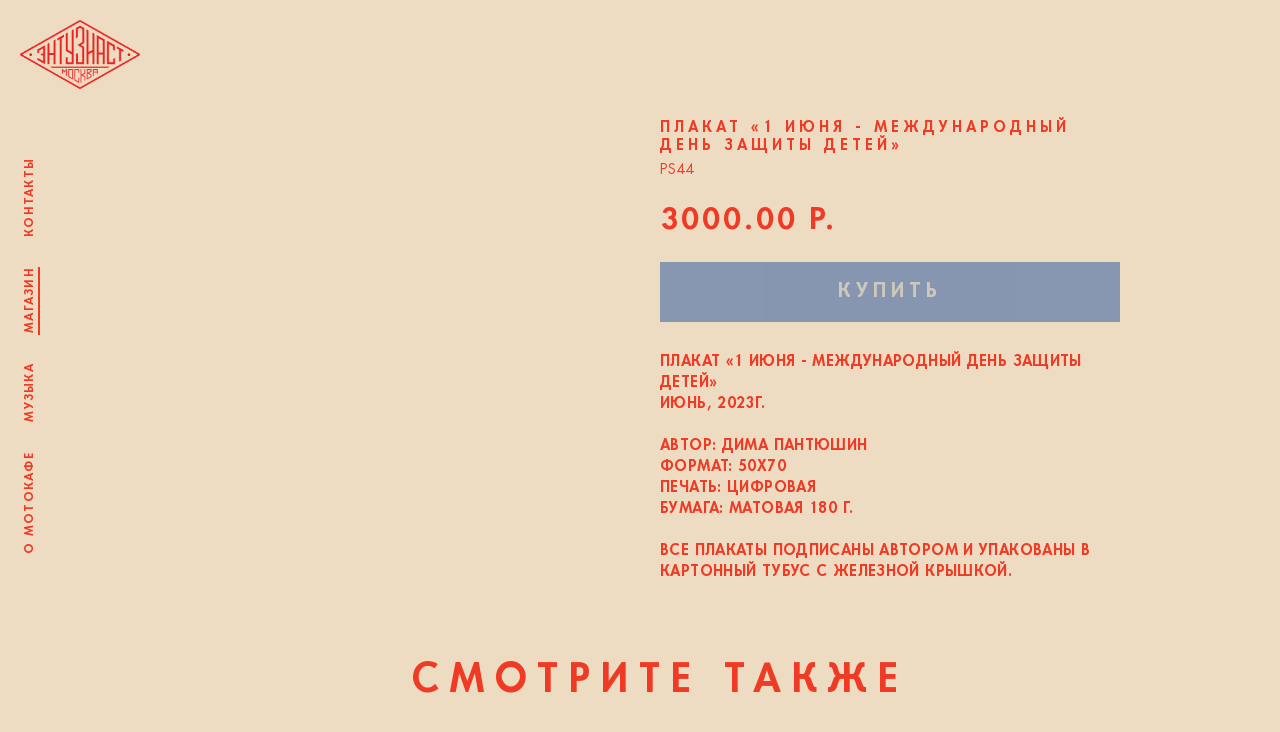

--- FILE ---
content_type: text/html; charset=UTF-8
request_url: https://enthusiastmoscow.ru/shop/tproduct/186991456-711441064341-plakat-1-iyunya-mezhdunarodnii-den-zasch
body_size: 21601
content:
<!DOCTYPE html> <html lang="ru"> <head> <meta charset="utf-8" /> <meta http-equiv="Content-Type" content="text/html; charset=utf-8" /> <meta name="viewport" content="width=device-width, initial-scale=1.0" /> <!--metatextblock-->
<title>Плакат «1 июня - Международный день защиты детей»</title>
<meta name="description" content="50 х 70 см">
<meta name="keywords" content="">
<meta property="og:title" content="Плакат «1 июня - Международный день защиты детей»" />
<meta property="og:description" content="50 х 70 см" />
<meta property="og:type" content="website" />
<meta property="og:url" content="https://enthusiastmoscow.ru/shop/tproduct/186991456-711441064341-plakat-1-iyunya-mezhdunarodnii-den-zasch" />
<meta property="og:image" content="https://static.tildacdn.com/stor6163-6536-4430-b233-663333613265/12660317.jpg" />
<link rel="canonical" href="https://enthusiastmoscow.ru/shop/tproduct/186991456-711441064341-plakat-1-iyunya-mezhdunarodnii-den-zasch" />
<!--/metatextblock--> <meta name="format-detection" content="telephone=no" /> <meta http-equiv="x-dns-prefetch-control" content="on"> <link rel="dns-prefetch" href="https://ws.tildacdn.com"> <link rel="dns-prefetch" href="https://static.tildacdn.com"> <link rel="shortcut icon" href="https://static.tildacdn.com/tild3139-3630-4434-a430-336638373838/favicon.ico" type="image/x-icon" /> <!-- Assets --> <script src="https://neo.tildacdn.com/js/tilda-fallback-1.0.min.js" async charset="utf-8"></script> <link rel="stylesheet" href="https://static.tildacdn.com/css/tilda-grid-3.0.min.css" type="text/css" media="all" onerror="this.loaderr='y';"/> <link rel="stylesheet" href="https://static.tildacdn.com/ws/project2409267/tilda-blocks-page11113891.min.css?t=1752021746" type="text/css" media="all" onerror="this.loaderr='y';" /><link rel="stylesheet" href="https://static.tildacdn.com/ws/project2409267/tilda-blocks-page11056497.min.css?t=1752021746" type="text/css" media="all" onerror="this.loaderr='y';" /><link rel="stylesheet" href="https://static.tildacdn.com/ws/project2409267/tilda-blocks-page11056302.min.css?t=1752021731" type="text/css" media="all" onerror="this.loaderr='y';" /> <link rel="stylesheet" href="https://static.tildacdn.com/css/tilda-animation-2.0.min.css" type="text/css" media="all" onerror="this.loaderr='y';" /> <link rel="stylesheet" href="https://static.tildacdn.com/css/tilda-popup-1.1.min.css" type="text/css" media="print" onload="this.media='all';" onerror="this.loaderr='y';" /> <noscript><link rel="stylesheet" href="https://static.tildacdn.com/css/tilda-popup-1.1.min.css" type="text/css" media="all" /></noscript> <link rel="stylesheet" href="https://static.tildacdn.com/css/tilda-slds-1.4.min.css" type="text/css" media="print" onload="this.media='all';" onerror="this.loaderr='y';" /> <noscript><link rel="stylesheet" href="https://static.tildacdn.com/css/tilda-slds-1.4.min.css" type="text/css" media="all" /></noscript> <link rel="stylesheet" href="https://static.tildacdn.com/css/tilda-catalog-1.1.min.css" type="text/css" media="print" onload="this.media='all';" onerror="this.loaderr='y';" /> <noscript><link rel="stylesheet" href="https://static.tildacdn.com/css/tilda-catalog-1.1.min.css" type="text/css" media="all" /></noscript> <link rel="stylesheet" href="https://static.tildacdn.com/css/tilda-forms-1.0.min.css" type="text/css" media="all" onerror="this.loaderr='y';" /> <link rel="stylesheet" href="https://static.tildacdn.com/css/tilda-cart-1.0.min.css" type="text/css" media="all" onerror="this.loaderr='y';" /> <link rel="stylesheet" href="https://static.tildacdn.com/css/tilda-delivery-1.0.min.css" type="text/css" media="print" onload="this.media='all';" onerror="this.loaderr='y';" /> <noscript><link rel="stylesheet" href="https://static.tildacdn.com/css/tilda-delivery-1.0.min.css" type="text/css" media="all" /></noscript> <link rel="stylesheet" href="https://static.tildacdn.com/css/tilda-zoom-2.0.min.css" type="text/css" media="print" onload="this.media='all';" onerror="this.loaderr='y';" /> <noscript><link rel="stylesheet" href="https://static.tildacdn.com/css/tilda-zoom-2.0.min.css" type="text/css" media="all" /></noscript> <link rel="stylesheet" type="text/css" href="/custom.css?t=1752021731"> <script nomodule src="https://static.tildacdn.com/js/tilda-polyfill-1.0.min.js" charset="utf-8"></script> <script type="text/javascript">function t_onReady(func) {if(document.readyState!='loading') {func();} else {document.addEventListener('DOMContentLoaded',func);}}
function t_onFuncLoad(funcName,okFunc,time) {if(typeof window[funcName]==='function') {okFunc();} else {setTimeout(function() {t_onFuncLoad(funcName,okFunc,time);},(time||100));}}function t_throttle(fn,threshhold,scope) {return function() {fn.apply(scope||this,arguments);};}</script> <script src="https://static.tildacdn.com/js/jquery-1.10.2.min.js" charset="utf-8" onerror="this.loaderr='y';"></script> <script src="https://static.tildacdn.com/js/tilda-scripts-3.0.min.js" charset="utf-8" defer onerror="this.loaderr='y';"></script> <script src="https://static.tildacdn.com/ws/project2409267/tilda-blocks-page11113891.min.js?t=1752021746" onerror="this.loaderr='y';"></script><script src="https://static.tildacdn.com/ws/project2409267/tilda-blocks-page11056497.min.js?t=1752021746" onerror="this.loaderr='y';"></script><script src="https://static.tildacdn.com/ws/project2409267/tilda-blocks-page11056302.min.js?t=1752021731" charset="utf-8" onerror="this.loaderr='y';"></script> <script src="https://static.tildacdn.com/js/tilda-lazyload-1.0.min.js" charset="utf-8" async onerror="this.loaderr='y';"></script> <script src="https://static.tildacdn.com/js/tilda-animation-2.0.min.js" charset="utf-8" async onerror="this.loaderr='y';"></script> <script src="https://static.tildacdn.com/js/hammer.min.js" charset="utf-8" async onerror="this.loaderr='y';"></script> <script src="https://static.tildacdn.com/js/tilda-slds-1.4.min.js" charset="utf-8" async onerror="this.loaderr='y';"></script> <script src="https://static.tildacdn.com/js/tilda-products-1.0.min.js" charset="utf-8" async onerror="this.loaderr='y';"></script> <script src="https://static.tildacdn.com/js/tilda-catalog-1.1.min.js" charset="utf-8" async onerror="this.loaderr='y';"></script> <script src="https://static.tildacdn.com/js/tilda-forms-1.0.min.js" charset="utf-8" async onerror="this.loaderr='y';"></script> <script src="https://static.tildacdn.com/js/tilda-cart-1.0.min.js" charset="utf-8" async onerror="this.loaderr='y';"></script> <script src="https://static.tildacdn.com/js/tilda-widget-positions-1.0.min.js" charset="utf-8" async onerror="this.loaderr='y';"></script> <script src="https://static.tildacdn.com/js/tilda-delivery-1.0.min.js" charset="utf-8" async onerror="this.loaderr='y';"></script> <script src="https://static.tildacdn.com/js/tilda-menu-1.0.min.js" charset="utf-8" async onerror="this.loaderr='y';"></script> <script src="https://static.tildacdn.com/js/tilda-popup-1.0.min.js" charset="utf-8" async onerror="this.loaderr='y';"></script> <script src="https://static.tildacdn.com/js/tilda-zero-1.1.min.js" charset="utf-8" async onerror="this.loaderr='y';"></script> <script src="https://static.tildacdn.com/js/tilda-animation-sbs-1.0.min.js" charset="utf-8" async onerror="this.loaderr='y';"></script> <script src="https://static.tildacdn.com/js/tilda-zoom-2.0.min.js" charset="utf-8" async onerror="this.loaderr='y';"></script> <script src="https://static.tildacdn.com/js/tilda-skiplink-1.0.min.js" charset="utf-8" async onerror="this.loaderr='y';"></script> <script src="https://static.tildacdn.com/js/tilda-events-1.0.min.js" charset="utf-8" async onerror="this.loaderr='y';"></script> <!-- nominify begin --><style>
        body { background-color: #ededed; }
</style><!-- nominify end --><script type="text/javascript">window.dataLayer=window.dataLayer||[];</script> <script type="text/javascript">(function() {if((/bot|google|yandex|baidu|bing|msn|duckduckbot|teoma|slurp|crawler|spider|robot|crawling|facebook/i.test(navigator.userAgent))===false&&typeof(sessionStorage)!='undefined'&&sessionStorage.getItem('visited')!=='y'&&document.visibilityState){var style=document.createElement('style');style.type='text/css';style.innerHTML='@media screen and (min-width: 980px) {.t-records {opacity: 0;}.t-records_animated {-webkit-transition: opacity ease-in-out .2s;-moz-transition: opacity ease-in-out .2s;-o-transition: opacity ease-in-out .2s;transition: opacity ease-in-out .2s;}.t-records.t-records_visible {opacity: 1;}}';document.getElementsByTagName('head')[0].appendChild(style);function t_setvisRecs(){var alr=document.querySelectorAll('.t-records');Array.prototype.forEach.call(alr,function(el) {el.classList.add("t-records_animated");});setTimeout(function() {Array.prototype.forEach.call(alr,function(el) {el.classList.add("t-records_visible");});sessionStorage.setItem("visited","y");},400);}
document.addEventListener('DOMContentLoaded',t_setvisRecs);}})();</script></head> <body class="t-body" style="margin:0;"> <!--allrecords--> <div id="allrecords" class="t-records" data-product-page="y" data-hook="blocks-collection-content-node" data-tilda-project-id="2409267" data-tilda-page-id="11056302" data-tilda-page-alias="shop" data-tilda-formskey="15326a6b51ae9b5bbd746598360021cf" data-tilda-lazy="yes" data-tilda-project-lang="RU" data-tilda-root-zone="com" data-tilda-page-headcode="yes">
<!-- PRODUCT START -->

                
                        
                    


<!-- product header -->
<!--header-->
<div id="t-header" class="t-records" data-hook="blocks-collection-content-node" data-tilda-project-id="2409267" data-tilda-page-id="11113891" data-tilda-page-alias="header" data-tilda-formskey="15326a6b51ae9b5bbd746598360021cf" data-tilda-lazy="yes" data-tilda-project-lang="RU" data-tilda-root-zone="one"      data-tilda-project-country="RU">

    <div id="rec188177248" class="r t-rec" style=" " data-animationappear="off" data-record-type="131"    >
<!-- T123 -->
    <div class="t123" >
        <div class="t-container_100 ">
            <div class="t-width t-width_100 ">
                <!-- nominify begin -->
                <script type="text/javascript"> 
$(document).ready(function() { 
    if (window.location.href.indexOf('/shop/tproduct/') > 0) {
                 t383_highlight('/shop');
            }
}); 
</script>
                 
                <!-- nominify end -->
            </div>  
        </div>
    </div>

</div>


    


    <div id="rec187826357" class="r t-rec t-screenmin-980px" style=" "  data-record-type="145"  data-screen-min="980px"  >
<!-- T135 -->

                                      
<div class="t135">
						<img class="t135__img" 
				src="https://static.tildacdn.com/tild3663-3537-4462-b635-323039373265/logo.png" 
				imgfield="img"
				 style="max-width: 120px; width: 100%; display: inline-block;"				 alt="">
			</div>

<style>
	#rec187826357 .t135 {
			position: fixed;
		top: 20px;
					left: 20px;
									max-width: 120px;
			width: 100%;
				}

	</style>

</div>


    <div id="rec187977545" class="r t-rec t-screenmin-980px" style=" " data-animationappear="off" data-record-type="453"  data-screen-min="980px"  >
<!-- T453 -->


		<div id="nav187977545marker"></div>
		<nav>
			<ul role="list" id="nav187977545" 
				class="t453 t-menu__list" 
				data-menu="yes" 
				style="background-color: #111; " 
				data-appearoffset="">
										
																		<li class="t453__item">
								<a class="t453__item_link t-menu__link-item"
								   										id="t453linktopage11125112" 
									href="/about"
									 
									 
								>
									О МОТОКАФЕ								</a>
							</li>
													<li class="t453__item">
								<a class="t453__item_link t-menu__link-item"
								   										id="t453linktopage11125217" 
									href="/music"
									 
									 
								>
									МУЗЫКА								</a>
							</li>
													<li class="t453__item">
								<a class="t453__item_link t-menu__link-item"
								   										id="t453linktopage11056302" 
									href="/shop"
									 
									 
								>
									МАГАЗИН								</a>
							</li>
													<li class="t453__item">
								<a class="t453__item_link t-menu__link-item"
								   										id="t453linktopage11124988" 
									href="/contacts"
									 
									 
								>
									КОНТАКТЫ								</a>
							</li>
																		</ul>
		</nav>
		
	
	<script>
		t_onReady(function() {
			t_onFuncLoad('t453__setHeightOnMobile', function () {
				t453__setHeightOnMobile('187977545');
			});
			
			t_onFuncLoad('t_menu__interactFromKeyboard', function () {
    	        t_menu__interactFromKeyboard('187977545');
    		});
		});
	</script>  
	
	
	
	<script>
		t_onReady(function() {
			var rec = document.querySelector('#rec187977545');
			if (!rec) return;
			document.body.classList.add('t453__body_menushowed');
			t_onFuncLoad('t_menu__highlightActiveLinks', function () {
				t_menu__highlightActiveLinks('.t453__item a');
			});
			rec.setAttribute('data-animationappear', 'off');
			rec.style.opacity = 1;
	
			
							
				t_onFuncLoad('t_menu__findAnchorLinks', function () {
					t_menu__findAnchorLinks('187977545', '.t453__item a');
				});
				
						
						     
		});
	</script>  
	
	
	 
			
	


<style>
#rec187977545 .t-menu__link-item{
		-webkit-transition: color 0.3s ease-in-out, opacity 0.3s ease-in-out;
	transition: color 0.3s ease-in-out, opacity 0.3s ease-in-out;	
		}



#rec187977545 .t-menu__link-item.t-active:not(.t978__menu-link){
	color:#ef3b25 !important;		}


#rec187977545 .t-menu__link-item:not(.t-active):not(.tooltipstered):hover {
	color: #ef3b25 !important;	}
#rec187977545 .t-menu__link-item:not(.t-active):not(.tooltipstered):focus-visible{
	color: #ef3b25 !important;	}


@supports (overflow:-webkit-marquee) and (justify-content:inherit)
{
	#rec187977545 .t-menu__link-item,
	#rec187977545 .t-menu__link-item.t-active {
	opacity: 1 !important;
	}
}
</style>
	








	
				
				
					
						
		
								
		
									
																
		 

		 

		
			<style> #rec187977545 .t453__item_link {  font-size: 12px;  color: #ef3b25; font-weight: 700; text-transform: uppercase; letter-spacing: 1.5px; }</style>
	
</div>


    <div id="rec317152749" class="r t-rec t-screenmax-980px" style=" " data-animationappear="off" data-record-type="450"   data-screen-max="980px" >
	
	
	


									

	<div class="t450__menu__content  "
		style="top:20px; left:5px; right: auto; "
		data-menu="yes" data-appearoffset="" data-hideoffset=""
										>
				<div class="t450__burger_container  t450__burger-nobg">
			<div class="t450__burger_bg "
				style="background-color:#e2d4ba; opacity:0.0;">
			</div>
				
<button type="button" 
    class="t-menuburger t-menuburger_first " 
    aria-label="Навигационное меню" 
    aria-expanded="false">
	<span style="background-color:#ef3b25;"></span>
	<span style="background-color:#ef3b25;"></span>
	<span style="background-color:#ef3b25;"></span>
	<span style="background-color:#ef3b25;"></span>
</button>


<script>
function t_menuburger_init(recid) {
	var rec = document.querySelector('#rec' + recid);
	if (!rec) return;
    var burger = rec.querySelector('.t-menuburger');
	if (!burger) return;
    var isSecondStyle = burger.classList.contains('t-menuburger_second');
    if (isSecondStyle && !window.isMobile && !('ontouchend' in document)) {
        burger.addEventListener('mouseenter', function() {
            if (burger.classList.contains('t-menuburger-opened')) return;
            burger.classList.remove('t-menuburger-unhovered');
            burger.classList.add('t-menuburger-hovered');
        });
        burger.addEventListener('mouseleave', function() {
            if (burger.classList.contains('t-menuburger-opened')) return;
            burger.classList.remove('t-menuburger-hovered');
            burger.classList.add('t-menuburger-unhovered');
            setTimeout(function() {
                burger.classList.remove('t-menuburger-unhovered');
            }, 300);
        });
    }

    burger.addEventListener('click', function() {
        if (!burger.closest('.tmenu-mobile') &&
            !burger.closest('.t450__burger_container') &&
            !burger.closest('.t466__container') &&
            !burger.closest('.t204__burger') &&
			!burger.closest('.t199__js__menu-toggler')) {
                burger.classList.toggle('t-menuburger-opened');
                burger.classList.remove('t-menuburger-unhovered');
            }
    });

    var menu = rec.querySelector('[data-menu="yes"]');
    if (!menu) return;
    var menuLinks = menu.querySelectorAll('.t-menu__link-item');
	var submenuClassList = ['t978__menu-link_hook', 't978__tm-link', 't966__tm-link', 't794__tm-link', 't-menusub__target-link'];
    Array.prototype.forEach.call(menuLinks, function (link) {
        link.addEventListener('click', function () {
			var isSubmenuHook = submenuClassList.some(function (submenuClass) {
				return link.classList.contains(submenuClass);
			});
			if (isSubmenuHook) return;
            burger.classList.remove('t-menuburger-opened');
        });
    });

	menu.addEventListener('clickedAnchorInTooltipMenu', function () {
		burger.classList.remove('t-menuburger-opened');
	});
}
t_onReady(function() {
	t_onFuncLoad('t_menuburger_init', function(){t_menuburger_init('317152749');});
});
</script>


<style>
.t-menuburger {
    position: relative;
    flex-shrink: 0;
    width: 28px;
    height: 20px;
    padding: 0;
    border: none;
    background-color: transparent;
    outline: none;
    -webkit-transform: rotate(0deg);
    transform: rotate(0deg);
    transition: transform .5s ease-in-out;
    cursor: pointer;
    z-index: 999;
}

/*---menu burger lines---*/
.t-menuburger span {
    display: block;
    position: absolute;
    width: 100%;
    opacity: 1;
    left: 0;
    -webkit-transform: rotate(0deg);
    transform: rotate(0deg);
    transition: .25s ease-in-out;
    height: 3px;
    background-color: #000;
}
.t-menuburger span:nth-child(1) {
    top: 0px;
}
.t-menuburger span:nth-child(2),
.t-menuburger span:nth-child(3) {
    top: 8px;
}
.t-menuburger span:nth-child(4) {
    top: 16px;
}

/*menu burger big*/
.t-menuburger__big {
    width: 42px;
    height: 32px;
}
.t-menuburger__big span {
    height: 5px;
}
.t-menuburger__big span:nth-child(2),
.t-menuburger__big span:nth-child(3) {
    top: 13px;
}
.t-menuburger__big span:nth-child(4) {
    top: 26px;
}

/*menu burger small*/
.t-menuburger__small {
    width: 22px;
    height: 14px;
}
.t-menuburger__small span {
    height: 2px;
}
.t-menuburger__small span:nth-child(2),
.t-menuburger__small span:nth-child(3) {
    top: 6px;
}
.t-menuburger__small span:nth-child(4) {
    top: 12px;
}

/*menu burger opened*/
.t-menuburger-opened span:nth-child(1) {
    top: 8px;
    width: 0%;
    left: 50%;
}
.t-menuburger-opened span:nth-child(2) {
    -webkit-transform: rotate(45deg);
    transform: rotate(45deg);
}
.t-menuburger-opened span:nth-child(3) {
    -webkit-transform: rotate(-45deg);
    transform: rotate(-45deg);
}
.t-menuburger-opened span:nth-child(4) {
    top: 8px;
    width: 0%;
    left: 50%;
}
.t-menuburger-opened.t-menuburger__big span:nth-child(1) {
    top: 6px;
}
.t-menuburger-opened.t-menuburger__big span:nth-child(4) {
    top: 18px;
}
.t-menuburger-opened.t-menuburger__small span:nth-child(1),
.t-menuburger-opened.t-menuburger__small span:nth-child(4) {
    top: 6px;
}

/*---menu burger first style---*/
@media (hover), (min-width:0\0) {
    .t-menuburger_first:hover span:nth-child(1) {
        transform: translateY(1px);
    }
    .t-menuburger_first:hover span:nth-child(4) {
        transform: translateY(-1px);
    }
    .t-menuburger_first.t-menuburger__big:hover span:nth-child(1) {
        transform: translateY(3px);
    }
    .t-menuburger_first.t-menuburger__big:hover span:nth-child(4) {
        transform: translateY(-3px);
    }
}

/*---menu burger second style---*/
.t-menuburger_second span:nth-child(2),
.t-menuburger_second span:nth-child(3) {
    width: 80%;
    left: 20%;
    right: 0;
}
@media (hover), (min-width:0\0) {
    .t-menuburger_second.t-menuburger-hovered span:nth-child(2),
    .t-menuburger_second.t-menuburger-hovered span:nth-child(3) {
        animation: t-menuburger-anim 0.3s ease-out normal forwards;
    }
    .t-menuburger_second.t-menuburger-unhovered span:nth-child(2),
    .t-menuburger_second.t-menuburger-unhovered span:nth-child(3) {
        animation: t-menuburger-anim2 0.3s ease-out normal forwards;
    }
}

.t-menuburger_second.t-menuburger-opened span:nth-child(2),
.t-menuburger_second.t-menuburger-opened span:nth-child(3){
    left: 0;
    right: 0;
    width: 100%!important;
}

/*---menu burger third style---*/
.t-menuburger_third span:nth-child(4) {
    width: 70%;
    left: unset;
    right: 0;
}
@media (hover), (min-width:0\0) {
    .t-menuburger_third:not(.t-menuburger-opened):hover span:nth-child(4) {
        width: 100%;
    }
}
.t-menuburger_third.t-menuburger-opened span:nth-child(4) {
    width: 0!important;
    right: 50%;
}

/*---menu burger fourth style---*/
.t-menuburger_fourth {
	height: 12px;
}
.t-menuburger_fourth.t-menuburger__small {
	height: 8px;
}
.t-menuburger_fourth.t-menuburger__big {
	height: 18px;
}
.t-menuburger_fourth span:nth-child(2),
.t-menuburger_fourth span:nth-child(3) {
    top: 4px;
    opacity: 0;
}
.t-menuburger_fourth span:nth-child(4) {
    top: 8px;
}
.t-menuburger_fourth.t-menuburger__small span:nth-child(2),
.t-menuburger_fourth.t-menuburger__small span:nth-child(3) {
    top: 3px;
}
.t-menuburger_fourth.t-menuburger__small span:nth-child(4) {
    top: 6px;
}
.t-menuburger_fourth.t-menuburger__small span:nth-child(2),
.t-menuburger_fourth.t-menuburger__small span:nth-child(3) {
    top: 3px;
}
.t-menuburger_fourth.t-menuburger__small span:nth-child(4) {
    top: 6px;
}
.t-menuburger_fourth.t-menuburger__big span:nth-child(2),
.t-menuburger_fourth.t-menuburger__big span:nth-child(3) {
    top: 6px;
}
.t-menuburger_fourth.t-menuburger__big span:nth-child(4) {
    top: 12px;
}
@media (hover), (min-width:0\0) {
    .t-menuburger_fourth:not(.t-menuburger-opened):hover span:nth-child(1) {
        transform: translateY(1px);
    }
    .t-menuburger_fourth:not(.t-menuburger-opened):hover span:nth-child(4) {
        transform: translateY(-1px);
    }
    .t-menuburger_fourth.t-menuburger__big:not(.t-menuburger-opened):hover span:nth-child(1) {
        transform: translateY(3px);
    }
    .t-menuburger_fourth.t-menuburger__big:not(.t-menuburger-opened):hover span:nth-child(4) {
        transform: translateY(-3px);
    }
}
.t-menuburger_fourth.t-menuburger-opened span:nth-child(1),
.t-menuburger_fourth.t-menuburger-opened span:nth-child(4) {
    top: 4px;
}
.t-menuburger_fourth.t-menuburger-opened span:nth-child(2),
.t-menuburger_fourth.t-menuburger-opened span:nth-child(3) {
    opacity: 1;
}

/*---menu burger animations---*/
@keyframes t-menuburger-anim {
    0% {
        width: 80%;
        left: 20%;
        right: 0;
    }

    50% {
        width: 100%;
        left: 0;
        right: 0;
    }

    100% {
        width: 80%;
        left: 0;
        right: 20%;

    }
}
@keyframes t-menuburger-anim2 {
    0% {
        width: 80%;
        left: 0;
    }

    50% {
        width: 100%;
        right: 0;
        left: 0;
    }

    100% {
        width: 80%;
        left: 20%;
        right: 0;
    }
}
</style>		</div>
	</div>

<!-- t450 -->


	<div id="nav317152749marker"></div>
	<div class="t450__overlay">
		<div class="t450__overlay_bg"
			style=" ">
		</div>
	</div>

	<div id="nav317152749" 		class="t450 t450__left "
		data-tooltip-hook=""
		style="max-width: 100vw;background-color: #377e49;">
		<button type="button"
			class="t450__close-button t450__close t450_opened "
			 style="background-color: #377e49;"			aria-label="Close menu">
			<div class="t450__close_icon" style="color:#ef3b25;">
				<span></span>
				<span></span>
				<span></span>
				<span></span>
			</div>
		</button>
		<div class="t450__container t-align_center">
			<div class="t450__top">
									<div class="t450__logowrapper">
												<a href="/"
													>
																					<img class="t450__logoimg"
									src="https://static.tildacdn.com/tild3663-3537-4462-b635-323039373265/logo.png"
									imgfield="img"
									 style="max-width: 60vw;"									 alt="">
																			</a>
											</div>
				
									<nav class="t450__menu">
						<ul role="list" class="t450__list t-menu__list">
																																																				<li class="t450__list_item"
										 style="padding:0 0 10px 0;">
										<a class="t-menu__link-item"
											id="t450linktopage11125112"
											href="/about"
																						
										>
											О МОТОКАФЕ										</a>
									</li>
																	<li class="t450__list_item"
										 style="padding:10px 0;">
										<a class="t-menu__link-item"
											id="t450linktopage11125217"
											href="/music"
																						
										>
											МУЗЫКА										</a>
									</li>
																	<li class="t450__list_item"
										 style="padding:10px 0;">
										<a class="t-menu__link-item"
											id="t450linktopage11056302"
											href="/shop"
																						
										>
											МАГАЗИН										</a>
									</li>
																	<li class="t450__list_item"
										 style="padding:10px 0 0;">
										<a class="t-menu__link-item"
											id="t450linktopage11124988"
											href="/contacts"
																						
										>
											КОНТАКТЫ										</a>
									</li>
																					</ul>
					</nav>
							</div>

			<div class="t450__rightside">
									<div class="t450__rightcontainer">
													<div class="t450__right_descr t-descr t-descr_xs" field="descr"><a href="https://enthusiastmoscow.ru/delivery">ДОСТАВКА И ОПЛАТА</a> <br /> <a href="https://enthusiastmoscow.ru/returns">ОБМЕН И ВОЗВРАТ</a> <br /> <a href="https://enthusiastmoscow.ru/privacy">ПОЛИТИКА КОНФИДЕНЦИАЛЬНОСТИ</a> <br /> <a href="https://enthusiastmoscow.ru/company_contacts">КОНТАКТЫ И РЕКВИЗИТЫ</a> <br /></div>
												
						
						
						
											</div>
							</div>
		</div>
	</div>


<script>
	t_onReady(function() {
		var rec = document.querySelector('#rec317152749');
		if (!rec) return;

		rec.setAttribute('data-animationappear', 'off');
		rec.style.opacity = 1;

		t_onFuncLoad('t450_initMenu', function () {
			t450_initMenu('317152749');
		});

					t_onFuncLoad('t_menuWidgets__init', function () {
				t_menuWidgets__init('317152749');
			});
					});
</script>





<style>
#rec317152749 .t-menu__link-item{
		-webkit-transition: color 0.3s ease-in-out, opacity 0.3s ease-in-out;
	transition: color 0.3s ease-in-out, opacity 0.3s ease-in-out;	
		}



#rec317152749 .t-menu__link-item.t-active:not(.t978__menu-link){
	color:#eea841 !important;		opacity:1 !important;}


#rec317152749 .t-menu__link-item:not(.t-active):not(.tooltipstered):hover {
		opacity: 0 !important;}
#rec317152749 .t-menu__link-item:not(.t-active):not(.tooltipstered):focus-visible{
		opacity: 0 !important;}


@supports (overflow:-webkit-marquee) and (justify-content:inherit)
{
	#rec317152749 .t-menu__link-item,
	#rec317152749 .t-menu__link-item.t-active {
	opacity: 1 !important;
	}
}
</style>











	
				
				
					
						
		
								
		
							
					
									
		 

		 

					
						
		
								
		
							
					
																
		 

		 

		
			<style> #rec317152749 .t450__right_descr {   font-weight: 700; text-transform: uppercase; }</style>
	








	
				
				
					
						
		
								
		
									
									
		 

		 

					
						
		
								
		
									
																
		 

		 

		
			<style> #rec317152749 a.t-menu__link-item {  font-size: 40px;  color: #ef3b25; font-weight: 700; text-transform: uppercase; letter-spacing: 1.5px; }</style>
	








	
				
				
					
						
		
								
		
							
																					
																									
																						
		 

		 

		
			<style> #rec317152749 .t450__right_langs_lang a {  color: #ef3b25; font-weight: 700; text-transform: uppercase; letter-spacing: 1.5px; }</style>
	

</div>


    <div id="rec316271063" class="r t-rec" style=" "  data-record-type="390"    >
	
	
	

<div class="t390">

	<div
	class="t-popup"
	data-tooltip-hook="#popup:SizeTable"
		role="dialog"
	aria-modal="true"
	tabindex="-1"
	 aria-label="Помощь с выбором размера" 	 style="background-color: rgba(0,0,0,0.30);">

	<div class="t-popup__close t-popup__block-close">
							
		<button
			type="button"
			class="t-popup__close-wrapper t-popup__block-close-button"
			aria-label="Закрыть диалоговое окно"
		>
			<svg role="presentation" class="t-popup__close-icon" width="23px" height="23px" viewBox="0 0 23 23" version="1.1" xmlns="http://www.w3.org/2000/svg" xmlns:xlink="http://www.w3.org/1999/xlink">
				<g stroke="none" stroke-width="1" fill="#fff" fill-rule="evenodd">
					<rect transform="translate(11.313708, 11.313708) rotate(-45.000000) translate(-11.313708, -11.313708) " x="10.3137085" y="-3.6862915" width="2" height="30"></rect>
					<rect transform="translate(11.313708, 11.313708) rotate(-315.000000) translate(-11.313708, -11.313708) " x="10.3137085" y="-3.6862915" width="2" height="30"></rect>
				</g>
			</svg>
		</button>
	</div>

		                                                                                                                                                        		                                                    
    	<div class="t-popup__container t-width t-width_8" style="background-color:#ffffff;">
    		    		    			<div class="t390__wrapper t-align_center">
    				    				
    				    					<div class="t390__title t-heading t-heading_lg" id="popuptitle_316271063">Помощь с выбором размера</div>
    				    
    				    					<div class="t390__descr t-descr t-descr_xs">Помощь с выбором размера</div>
    				    
    				    
    				    			</div>
    		    	</div>
    
	</div>

</div>




<script type="text/javascript">
	t_onReady(function(){
		var rec = document.querySelector('#rec316271063');
		if(!rec) return;
		rec.setAttribute('data-animationappear','off');
		rec.style.opacity = 1;
		t_onFuncLoad('t390_initPopup', function() {
			t390_initPopup('316271063');
		});
	});
</script>












	
				
				
					
						
		
								
		
							
					
									
		 

		 

					
						
		
								
		
							
					
																
		 

		 

					
						
		
								
		
							
					
									
		 

		 

		
			<style> #rec316271063 .t390__title {   text-transform: uppercase; }</style>
	
</div>

</div>
<!--/header-->


<style>
    /* fix for hide popup close panel where product header set */
    .t-store .t-store__prod-popup__close-txt-wr, .t-store .t-popup__close {
        display: none !important;
    }
</style>

<!-- /product header -->

<div id="rec186991456" class="r t-rec" style="background-color:#eddcc2;" data-bg-color="#eddcc2">
    <div class="t-store t-store__prod-snippet__container">

        
                <div class="t-store__prod-popup__close-txt-wr" style="position:absolute;">
            <a href="https://enthusiastmoscow.ru/shop" class="js-store-close-text t-store__prod-popup__close-txt t-descr t-descr_xxs" style="color:#ed2222;">
                Back
            </a>
        </div>
        
        <a href="https://enthusiastmoscow.ru/shop" class="t-popup__close" style="position:absolute; background-color:#eddcc2">
            <div class="t-popup__close-wrapper">
                <svg class="t-popup__close-icon t-popup__close-icon_arrow" width="26px" height="26px" viewBox="0 0 26 26" version="1.1" xmlns="http://www.w3.org/2000/svg" xmlns:xlink="http://www.w3.org/1999/xlink"><path d="M10.4142136,5 L11.8284271,6.41421356 L5.829,12.414 L23.4142136,12.4142136 L23.4142136,14.4142136 L5.829,14.414 L11.8284271,20.4142136 L10.4142136,21.8284271 L2,13.4142136 L10.4142136,5 Z" fill="#ed2222"></path></svg>
                <svg class="t-popup__close-icon t-popup__close-icon_cross" width="23px" height="23px" viewBox="0 0 23 23" version="1.1" xmlns="http://www.w3.org/2000/svg" xmlns:xlink="http://www.w3.org/1999/xlink"><g stroke="none" stroke-width="1" fill="#ed2222" fill-rule="evenodd"><rect transform="translate(11.313708, 11.313708) rotate(-45.000000) translate(-11.313708, -11.313708) " x="10.3137085" y="-3.6862915" width="2" height="30"></rect><rect transform="translate(11.313708, 11.313708) rotate(-315.000000) translate(-11.313708, -11.313708) " x="10.3137085" y="-3.6862915" width="2" height="30"></rect></g></svg>
            </div>
        </a>
        
        <div class="js-store-product js-product t-store__product-snippet" data-product-lid="711441064341" data-product-uid="711441064341" itemscope itemtype="http://schema.org/Product">
            <meta itemprop="productID" content="711441064341" />

            <div class="t-container">
                <div>
                    <meta itemprop="image" content="https://static.tildacdn.com/stor6163-6536-4430-b233-663333613265/12660317.jpg" />
                    <div class="t-store__prod-popup__slider js-store-prod-slider t-store__prod-popup__col-left t-col t-col_6">
                        <div class="js-product-img" style="width:100%;padding-bottom:75%;background-size:cover;opacity:0;">
                        </div>
                    </div>
                    <div class="t-store__prod-popup__info t-align_left t-store__prod-popup__col-right t-col t-col_5">

                        <div class="t-store__prod-popup__title-wrapper">
                            <h1 class="js-store-prod-name js-product-name t-store__prod-popup__name t-name t-name_xl" itemprop="name" style="color:#ef3b25;font-size:15px;line-height:1.45;font-weight:700;text-transform:uppercase;">Плакат «1 июня - Международный день защиты детей»</h1>
                            <div class="t-store__prod-popup__brand t-descr t-descr_xxs" >
                                                            </div>
                            <div class="t-store__prod-popup__sku t-descr t-descr_xxs">
                                <span class="js-store-prod-sku js-product-sku" translate="no" itemprop="sku">
                                    PS44
                                </span>
                            </div>
                        </div>

                                                                        <div itemprop="offers" itemscope itemtype="http://schema.org/Offer" style="display:none;">
                            <meta itemprop="serialNumber" content="711441064341" />
                                                        <meta itemprop="sku" content="PS44" />
                                                        <meta itemprop="price" content="3000.00" />
                            <meta itemprop="priceCurrency" content="RUB" />
                                                        <link itemprop="availability" href="http://schema.org/InStock">
                                                    </div>
                        
                                                <div itemprop="width" itemscope itemtype="https://schema.org/QuantitativeValue" style="display:none;">
                            <meta itemprop="value" content="85" />
                            <meta itemprop="unitCode" content="MMT" />
                        </div>
                        <div itemprop="height" itemscope itemtype="https://schema.org/QuantitativeValue" style="display:none;">
                            <meta itemprop="value" content="85" />
                            <meta itemprop="unitCode" content="MMT" />
                        </div>
                        <div itemprop="depth" itemscope itemtype="https://schema.org/QuantitativeValue" style="display:none;">
                            <meta itemprop="value" content="650" />
                            <meta itemprop="unitCode" content="MMT" />
                        </div>
                                                                        <div itemprop="weight" itemscope itemtype="https://schema.org/QuantitativeValue" style="display:none;">
                            <meta itemprop="value" content="222" />
                            <meta itemprop="unitCode" content="GRM" />
                        </div>
                        
                        <div class="js-store-price-wrapper t-store__prod-popup__price-wrapper">
                            <div class="js-store-prod-price t-store__prod-popup__price t-store__prod-popup__price-item t-name t-name_md" style="color:#ef3b25;font-weight:700;">
                                                                <div class="js-product-price js-store-prod-price-val t-store__prod-popup__price-value" data-product-price-def="3000.0000" data-product-price-def-str="3000.00">3000.00</div><div class="t-store__prod-popup__price-currency" translate="no">Р.</div>
                                                            </div>
                            <div class="js-store-prod-price-old t-store__prod-popup__price_old t-store__prod-popup__price-item t-name t-name_md" style="color:#ef3b25;font-weight:700;display:none;">
                                                                <div class="js-store-prod-price-old-val t-store__prod-popup__price-value"></div><div class="t-store__prod-popup__price-currency" translate="no">Р.</div>
                                                            </div>
                        </div>

                        <div class="js-product-controls-wrapper">
                        </div>

                        <div class="t-store__prod-popup__links-wrapper">
                                                    </div>

                                                <div class="t-store__prod-popup__btn-wrapper"   tt="КУПИТЬ">
                                                        <a href="#order" class="t-store__prod-popup__btn t-store__prod-popup__btn_disabled t-btn t-btn_sm" style="color:#ebdfc6;background-color:#22509f;text-transform:uppercase;">
                                <table style="width:100%; height:100%;">
                                    <tbody>
                                        <tr>
                                            <td class="js-store-prod-popup-buy-btn-txt">КУПИТЬ</td>
                                        </tr>
                                    </tbody>
                                </table>
                            </a>
                                                    </div>
                        
                        <div class="js-store-prod-text t-store__prod-popup__text t-descr t-descr_xxs" style="color:#ef3b25;text-transform:uppercase;">
                                                    <div class="js-store-prod-all-text" itemprop="description">
                                Плакат «1 июня - Международный день защиты детей»<br />Июнь, 2023г.<br /><br />Автор: Дима Пантюшин<br />Формат: 50X70<br />Печать: Цифровая<br />Бумага: Матовая 180 г.<br /><br />Все плакаты подписаны автором и упакованы в картонный тубус с железной крышкой.                            </div>
                                                                            <div class="js-store-prod-all-charcs">
                                                                                                                        <p class="js-store-prod-charcs">Формат: 70х50</p>
                                                                                                                            <p class="js-store-prod-charcs">Категория: Плакаты</p>
                                                                                                                                                    <p class="js-store-prod-dimensions">lwh: 85x85x650 mm</p>
                                                                                        <p class="js-store-prod-weight">Weight: 222 g</p>
                                                        </div>
                                                </div>

                    </div>
                </div>

                            </div>
        </div>
                <div class="t-store__relevants__container">
            <div class="t-container">
                <div class="t-col">
                    <div class="t-store__relevants__title t-uptitle t-uptitle_xxl" style="color:#ef3b25;font-size:15px;line-height:1.45;font-weight:700;text-transform:uppercase;">СМОТРИТЕ ТАКЖЕ</div>
                    <div class="t-store__relevants-grid-cont js-store-relevants-grid-cont js-store-grid-cont t-store__valign-buttons t-store__grid-cont_mobile-one-row"></div>
                </div>
            </div>
        </div>
                <div class="js-store-error-msg t-store__error-msg-cont"></div>
        <div itemscope itemtype="http://schema.org/ImageGallery" style="display:none;">
                                                </div>

    </div>

                        
                        
    
    <style>
        /* body bg color */
        
        .t-body {
            background-color:#eddcc2;
        }
        

        /* body bg color end */
        /* Slider stiles */
        .t-slds__bullet_active .t-slds__bullet_body {
            background-color: #222 !important;
        }

        .t-slds__bullet:hover .t-slds__bullet_body {
            background-color: #222 !important;
        }
        /* Slider stiles end */
    </style>
    

        
        
        
        
        
        <style>
        .t-store__product-snippet .t-btn:not(.t-animate_no-hover):hover{
            background-color: #377e49 !important;
            color: #ebdfc6 !important;
            
            
    	}
        .t-store__product-snippet .t-btn:not(.t-animate_no-hover){
            -webkit-transition: background-color 0.2s ease-in-out, color 0.2s ease-in-out, border-color 0.2s ease-in-out, box-shadow 0.2s ease-in-out; transition: background-color 0.2s ease-in-out, color 0.2s ease-in-out, border-color 0.2s ease-in-out, box-shadow 0.2s ease-in-out;
        }
        </style>
        

        
        
    <style>
        

        

        
    </style>
    
    
        
    <style>
        
    </style>
    
    
        
    <style>
        
    </style>
    
    
        
        <style>
    
                                    
        </style>
    
    
    <div class="js-store-tpl-slider-arrows" style="display: none;">
                


<div class="t-slds__arrow_wrapper t-slds__arrow_wrapper-left" data-slide-direction="left">
  <div class="t-slds__arrow t-slds__arrow-left t-slds__arrow-withbg" style="width: 30px; height: 30px;background-color: rgba(255,255,255,1);">
    <div class="t-slds__arrow_body t-slds__arrow_body-left" style="width: 7px;">
      <svg style="display: block" viewBox="0 0 7.3 13" xmlns="http://www.w3.org/2000/svg" xmlns:xlink="http://www.w3.org/1999/xlink">
                <desc>Left</desc>
        <polyline
        fill="none"
        stroke="#ef3b25"
        stroke-linejoin="butt"
        stroke-linecap="butt"
        stroke-width="1"
        points="0.5,0.5 6.5,6.5 0.5,12.5"
        />
      </svg>
    </div>
  </div>
</div>
<div class="t-slds__arrow_wrapper t-slds__arrow_wrapper-right" data-slide-direction="right">
  <div class="t-slds__arrow t-slds__arrow-right t-slds__arrow-withbg" style="width: 30px; height: 30px;background-color: rgba(255,255,255,1);">
    <div class="t-slds__arrow_body t-slds__arrow_body-right" style="width: 7px;">
      <svg style="display: block" viewBox="0 0 7.3 13" xmlns="http://www.w3.org/2000/svg" xmlns:xlink="http://www.w3.org/1999/xlink">
        <desc>Right</desc>
        <polyline
        fill="none"
        stroke="#ef3b25"
        stroke-linejoin="butt"
        stroke-linecap="butt"
        stroke-width="1"
        points="0.5,0.5 6.5,6.5 0.5,12.5"
        />
      </svg>
    </div>
  </div>
</div>    </div>

    
    <script>
        t_onReady(function() {
            var tildacopyEl = document.getElementById('tildacopy');
            if (tildacopyEl) tildacopyEl.style.display = 'none';

            var recid = '186991456';
            var options = {};
            var product = {"uid":711441064341,"rootpartid":1865060,"title":"Плакат «1 июня - Международный день защиты детей»","descr":"50 х 70 см","text":"Плакат «1 июня - Международный день защиты детей»<br \/>Июнь, 2023г.<br \/><br \/>Автор: Дима Пантюшин<br \/>Формат: 50X70<br \/>Печать: Цифровая<br \/>Бумага: Матовая 180 г.<br \/><br \/>Все плакаты подписаны автором и упакованы в картонный тубус с железной крышкой.","sku":"PS44","price":"3000.0000","gallery":[{"img":"https:\/\/static.tildacdn.com\/stor6163-6536-4430-b233-663333613265\/12660317.jpg"}],"sort":1014033,"portion":0,"newsort":0,"json_chars":"[{\"title\": \"Формат\", \"value\": \"70х50\"}, {\"title\": \"Категория\", \"value\": \"Плакаты\"}]","externalid":"7Vjp7jKL8mo463lokicU","pack_label":"lwh","pack_x":85,"pack_y":85,"pack_z":650,"pack_m":222,"serverid":"master","servertime":"1733413285.7411","parentuid":"","editions":[{"uid":711441064341,"price":"3 000.00","priceold":"","sku":"PS44","quantity":"","img":"https:\/\/static.tildacdn.com\/stor6163-6536-4430-b233-663333613265\/12660317.jpg"}],"characteristics":[{"title":"Формат","value":"70х50"},{"title":"Категория","value":"Плакаты"}],"properties":[],"partuids":[127041268162],"url":"https:\/\/enthusiastmoscow.ru\/shop\/tproduct\/186991456-711441064341-plakat-1-iyunya-mezhdunarodnii-den-zasch"};

            // draw slider or show image for SEO
            if (window.isSearchBot) {
                var imgEl = document.querySelector('.js-product-img');
                if (imgEl) imgEl.style.opacity = '1';
            } else {
                
                var prodcard_optsObj = {
    hasWrap: false,
    txtPad: '',
    bgColor: '',
    borderRadius: '',
    shadowSize: '0px',
    shadowOpacity: '',
    shadowSizeHover: '',
    shadowOpacityHover: '',
    shadowShiftyHover: '',
    btnTitle1: '',
    btnLink1: 'popup',
    btnTitle2: '',
    btnLink2: 'popup',
    showOpts: false};

var price_optsObj = {
    color: '#ef3b25',
    colorOld: '#ef3b25',
    fontSize: '20px',
    fontWeight: '700'
};

var popup_optsObj = {
    columns: '6',
    columns2: '5',
    isVertical: '',
    align: '',
    btnTitle: 'КУПИТЬ',
    closeText: 'Back',
    iconColor: '#ed2222',
    containerBgColor: '#eddcc2',
    overlayBgColorRgba: 'rgba(237,220,194,1)',
    popupStat: '',
    popupContainer: '',
    fixedButton: false,
    mobileGalleryStyle: ''
};

var slider_optsObj = {
    anim_speed: '',
    arrowColor: '#ef3b25',
    videoPlayerIconColor: '',
    cycle: 'on',
    controls: 'thumbs',
    bgcolor: '#eddcc2'
};

var slider_dotsOptsObj = {
    size: '',
    bgcolor: '',
    bordersize: '',
    bgcoloractive: ''
};

var slider_slidesOptsObj = {
    zoomable: true,
    bgsize: 'contain',
    ratio: '1'
};

var typography_optsObj = {
    descrColor: '#ef3b25',
    titleColor: '#ef3b25'
};

var default_sortObj = {
    in_stock: false};

var btn1_style = 'text-transform:uppercase;color:#ebdfc6;background-color:#22509f;';
var btn2_style = 'text-transform:uppercase;color:#000000;border:1px solid #000000;';

var options_catalog = {
    btn1_style: btn1_style,
    btn2_style: btn2_style,
    storepart: '507943525296',
    prodCard: prodcard_optsObj,
    popup_opts: popup_optsObj,
    defaultSort: default_sortObj,
    slider_opts: slider_optsObj,
    slider_dotsOpts: slider_dotsOptsObj,
    slider_slidesOpts: slider_slidesOptsObj,
    typo: typography_optsObj,
    price: price_optsObj,
    blocksInRow: '3',
    imageHover: false,
    imageHeight: '360px',
    imageRatioClass: 't-store__card__imgwrapper_4-3',
    align: 'center',
    vindent: '50px',
    isHorizOnMob:false,
    itemsAnim: '',
    hasOriginalAspectRatio: true,
    markColor: '#ffffff',
    markBgColor: '#ff4a4a',
    currencySide: 'r',
    currencyTxt: 'Р.',
    currencySeparator: '.',
    currencyDecimal: '',
    btnSize: '',
    verticalAlignButtons: false,
    hideFilters: true,
    titleRelevants: 'СМОТРИТЕ ТАКЖЕ',
    showRelevants: '507943525296',
    relevants_slider: false,
    relevants_quantity: '4',
    isFlexCols: false,
    isPublishedPage: true,
    previewmode: true,
    colClass: 't-col t-col_3',
    ratio: '1_1',
    sliderthumbsside: '',
    showStoreBtnQuantity: '',
    tabs: '',
    galleryStyle: '',
    title_typo: '',
    descr_typo: '',
    price_typo: '',
    price_old_typo: '',
    menu_typo: '',
    options_typo: '',
    sku_typo: '',
    characteristics_typo: '',
    button_styles: '',
    button2_styles: '',
    buttonicon: '',
    buttoniconhover: '',
};                
                // emulate, get options_catalog from file store_catalog_fields
                options = options_catalog;
                options.typo.title = "color:#ef3b25;font-size:15px;line-height:1.45;font-weight:700;text-transform:uppercase;" || '';
                options.typo.descr = "color:#ef3b25;text-transform:uppercase;" || '';

                try {
                    if (options.showRelevants) {
                        var itemsCount = '4';
                        var relevantsMethod;
                        switch (options.showRelevants) {
                            case 'cc':
                                relevantsMethod = 'current_category';
                                break;
                            case 'all':
                                relevantsMethod = 'all_categories';
                                break;
                            default:
                                relevantsMethod = 'category_' + options.showRelevants;
                                break;
                        }

                        t_onFuncLoad('t_store_loadProducts', function() {
                            t_store_loadProducts(
                                'relevants',
                                recid,
                                options,
                                false,
                                {
                                    currentProductUid: '711441064341',
                                    relevantsQuantity: itemsCount,
                                    relevantsMethod: relevantsMethod,
                                    relevantsSort: 'random'
                                }
                            );
                        });
                    }
                } catch (e) {
                    console.log('Error in relevants: ' + e);
                }
            }

            
                            options.popup_opts.btnTitle = 'КУПИТЬ';
                        

            window.tStoreOptionsList = [{"title":"Размер","params":{"view":"select","hasColor":false,"linkImage":false},"values":[{"id":21558404,"value":"2XS"},{"id":21558401,"value":"3XS"},{"id":21558398,"value":"4XS"},{"id":21558395,"value":"5XS"},{"id":21558392,"value":"6XS"},{"id":1531955,"color":"#f7d9d9","value":"L"},{"id":1481615,"value":"M"},{"id":1481612,"value":"S"},{"id":1531958,"value":"XL"},{"id":15659245,"value":"XS"},{"id":17411506,"value":"XXL"}]},{"title":"Цвет","params":{"view":"select","hasColor":true,"linkImage":true},"values":[{"id":33666666,"color":"#05f2e2","value":"Абстрактный голубой"},{"id":33666518,"color":"#17a1e6","value":"Голубой"},{"id":33666658,"color":"#f2fa52","value":"Желтый"},{"id":33666690,"color":"#1f9909","value":"Зеленый"},{"id":33666686,"color":"#e66161","value":"Коралловый"},{"id":33666522,"color":"#ed1313","value":"Красный"},{"id":33666558,"color":"#ed7513","value":"Оранжево-зеленый"},{"id":33666670,"color":"#f08e0e","value":"Оранжевый"},{"id":33666678,"color":"#e218f0","value":"Розовый"},{"id":33666550,"color":"#e69cdc","value":"Светло-розовый"},{"id":33666662,"color":"#4b50e8","value":"Синий"},{"id":33666674,"color":"#faeb17","value":"Тайдай Оранжевый"},{"id":33666546,"color":"#baf2f5","value":"Тайдай синий"},{"id":33666542,"color":"#ded11f","value":"Тайдай цветной"},{"id":33666526,"color":"#f2d70c","value":"Темно-желтый"},{"id":33666514,"color":"#e020c6","value":"Темно-розовый"},{"id":33666534,"color":"#2f09eb","value":"Темно-синий"},{"id":33666554,"color":"#700ca6","value":"Темно-фиолетовый"},{"id":33666530,"color":"#ce5ad6","value":"Фиолетовый"},{"id":33666538,"color":"#d179e0","value":"Цветочки"}]}];

            t_onFuncLoad('t_store_productInit', function() {
                t_store_productInit(recid, options, product);
            });

            // if user coming from catalog redirect back to main page
            if (window.history.state && (window.history.state.productData || window.history.state.storepartuid)) {
                window.onpopstate = function() {
                    window.history.replaceState(null, null, window.location.origin);
                    window.location.replace(window.location.origin);
                };
            }
        });
    </script>
    

</div>

<!-- product footer -->
<!--footer-->
<div id="t-footer" class="t-records" data-hook="blocks-collection-content-node" data-tilda-project-id="2409267" data-tilda-page-id="11056497" data-tilda-page-alias="footer" data-tilda-formskey="15326a6b51ae9b5bbd746598360021cf" data-tilda-lazy="yes" data-tilda-project-lang="RU" data-tilda-root-zone="one"      data-tilda-project-country="RU">

    <div id="rec260049088" class="r t-rec" style=" " data-animationappear="off" data-record-type="396"    >
<!-- T396 -->
<style>#rec260049088 .t396__artboard {height: 40px; background-color: #121212; }#rec260049088 .t396__filter {height: 40px;    }#rec260049088 .t396__carrier{height: 40px;background-position: center center;background-attachment: scroll;background-size: cover;background-repeat: no-repeat;}@media screen and (max-width: 1199px) {#rec260049088 .t396__artboard,#rec260049088 .t396__filter,#rec260049088 .t396__carrier {}#rec260049088 .t396__filter {}#rec260049088 .t396__carrier {background-attachment: scroll;}}@media screen and (max-width: 959px) {#rec260049088 .t396__artboard,#rec260049088 .t396__filter,#rec260049088 .t396__carrier {}#rec260049088 .t396__filter {}#rec260049088 .t396__carrier {background-attachment: scroll;}}@media screen and (max-width: 639px) {#rec260049088 .t396__artboard,#rec260049088 .t396__filter,#rec260049088 .t396__carrier {}#rec260049088 .t396__filter {}#rec260049088 .t396__carrier {background-attachment: scroll;}}@media screen and (max-width: 479px) {#rec260049088 .t396__artboard,#rec260049088 .t396__filter,#rec260049088 .t396__carrier {}#rec260049088 .t396__filter {}#rec260049088 .t396__carrier {background-attachment: scroll;}}                                                                #rec260049088 .tn-elem[data-elem-id="1607650095865"] { color: #ebdfc6; z-index: 3; top: 0px;left: calc(50% - 600px + 0px);width: 1080px;height: auto;}#rec260049088 .tn-elem.t396__elem--anim-hidden[data-elem-id="1607650095865"] {opacity: 0;}#rec260049088 .tn-elem[data-elem-id="1607650095865"] .tn-atom { color: #ebdfc6;  font-size: 30px;  font-family: 'MAINTYPE', Arial,sans-serif;  line-height: 1.55;  font-weight: 400;  letter-spacing: 1px;   background-position: center center;border-color:  transparent ;border-style:  solid ;transition: background-color var(--t396-speedhover,0s) ease-in-out,color var(--t396-speedhover,0s) ease-in-out,border-color var(--t396-speedhover,0s) ease-in-out,box-shadow var(--t396-shadowshoverspeed,0.2s) ease-in-out;}@media screen and (max-width: 1199px) {}@media screen and (max-width: 959px) {}@media screen and (max-width: 639px) {}@media screen and (max-width: 479px) {}                                                                #rec260049088 .tn-elem[data-elem-id="1621349639905"] { color: #ebdfc6; z-index: 7; top: 0px;left: calc(50% - 600px + 1080px);width: 1080px;height: auto;}#rec260049088 .tn-elem.t396__elem--anim-hidden[data-elem-id="1621349639905"] {opacity: 0;}#rec260049088 .tn-elem[data-elem-id="1621349639905"] .tn-atom { color: #ebdfc6;  font-size: 30px;  font-family: 'MAINTYPE', Arial,sans-serif;  line-height: 1.55;  font-weight: 400;  letter-spacing: 1px;   background-position: center center;border-color:  transparent ;border-style:  solid ;transition: background-color var(--t396-speedhover,0s) ease-in-out,color var(--t396-speedhover,0s) ease-in-out,border-color var(--t396-speedhover,0s) ease-in-out,box-shadow var(--t396-shadowshoverspeed,0.2s) ease-in-out;}@media screen and (max-width: 1199px) {}@media screen and (max-width: 959px) {}@media screen and (max-width: 639px) {}@media screen and (max-width: 479px) {}                                                                #rec260049088 .tn-elem[data-elem-id="1621349762852"] { color: #ebdfc6; z-index: 8; top: 0px;left: calc(50% - 600px + 2160px);width: 1080px;height: auto;}#rec260049088 .tn-elem.t396__elem--anim-hidden[data-elem-id="1621349762852"] {opacity: 0;}#rec260049088 .tn-elem[data-elem-id="1621349762852"] .tn-atom { color: #ebdfc6;  font-size: 30px;  font-family: 'MAINTYPE', Arial,sans-serif;  line-height: 1.55;  font-weight: 400;  letter-spacing: 1px;   background-position: center center;border-color:  transparent ;border-style:  solid ;transition: background-color var(--t396-speedhover,0s) ease-in-out,color var(--t396-speedhover,0s) ease-in-out,border-color var(--t396-speedhover,0s) ease-in-out,box-shadow var(--t396-shadowshoverspeed,0.2s) ease-in-out;}@media screen and (max-width: 1199px) {}@media screen and (max-width: 959px) {}@media screen and (max-width: 639px) {}@media screen and (max-width: 479px) {}                                                                #rec260049088 .tn-elem[data-elem-id="1621349791631"] { color: #ebdfc6; z-index: 9; top: 0px;left: calc(50% - 600px + -1080px);width: 1080px;height: auto;}#rec260049088 .tn-elem.t396__elem--anim-hidden[data-elem-id="1621349791631"] {opacity: 0;}#rec260049088 .tn-elem[data-elem-id="1621349791631"] .tn-atom { color: #ebdfc6;  font-size: 30px;  font-family: 'MAINTYPE', Arial,sans-serif;  line-height: 1.55;  font-weight: 400;  letter-spacing: 1px;   background-position: center center;border-color:  transparent ;border-style:  solid ;transition: background-color var(--t396-speedhover,0s) ease-in-out,color var(--t396-speedhover,0s) ease-in-out,border-color var(--t396-speedhover,0s) ease-in-out,box-shadow var(--t396-shadowshoverspeed,0.2s) ease-in-out;}@media screen and (max-width: 1199px) {}@media screen and (max-width: 959px) {}@media screen and (max-width: 639px) {}@media screen and (max-width: 479px) {}</style>










<div class='t396'>

	<div class="t396__artboard" data-artboard-recid="260049088" data-artboard-screens="320,480,640,960,1200"

				data-artboard-height="40"
		data-artboard-valign="center"
																								
							
																																															
																																																				
																																															
																																																				
																																															
																																																				
																																															
																																																				
						>

		
				
								
																											
																											
																											
																											
					
					<div class="t396__carrier" data-artboard-recid="260049088"></div>
		
		
		<div class="t396__filter" data-artboard-recid="260049088"></div>

		
					
		
				
						
	
			
	
						
												
												
												
												
									
	
	<div class='t396__elem tn-elem tn-elem__2600490881607650095865 ' data-elem-id='1607650095865' data-elem-type='text'
				data-field-top-value="0"
		data-field-left-value="0"
				 data-field-width-value="1080" 		data-field-axisy-value="top"
		data-field-axisx-value="left"
		data-field-container-value="grid"
		data-field-topunits-value="px"
		data-field-leftunits-value="px"
		data-field-heightunits-value=""
		data-field-widthunits-value="px"
																												 data-animate-mobile="y" 		 data-animate-sbs-event="intoview" 		 data-animate-sbs-trg="1" 		 data-animate-sbs-trgofst="0" 				 data-animate-sbs-loop="loop" 		 data-animate-sbs-opts="[{'ti':'0','mx':'0','my':'0','sx':'1','sy':'1','op':'1','ro':'0','bl':'0','ea':'','dt':'0'},{'ti':7000,'mx':-1080,'my':0,'sx':'1','sy':'1','op':'1','ro':'0','bl':'0','ea':'','dt':'0'}]" 																														 data-field-fontsize-value="30" 		
							
			
																																																																																																																																								
																																																																																																																																								
			
					
			
																																																																																																																																								
																																																																																																																																								
			
					
			
																																																																																																																																								
																																																																																																																																								
			
					
			
																																																																																																																																								
																																																																																																																																								
			
					
			
		
		
			>

		
									
							<div class='tn-atom'field='tn_text_1607650095865'>ПРИВЕТСТВУЕМ ВАС В ИНТЕРНЕТ-МАГАЗИНЕ ЭНТУЗИАСТ МОСКВА ///</div>		
				
																			
																				
																				
																				
																				
					
				
				
				
				
				
				
				
				
	</div>

			
					
		
				
						
	
			
	
						
												
												
												
												
									
	
	<div class='t396__elem tn-elem tn-elem__2600490881621349639905 ' data-elem-id='1621349639905' data-elem-type='text'
				data-field-top-value="0"
		data-field-left-value="1080"
				 data-field-width-value="1080" 		data-field-axisy-value="top"
		data-field-axisx-value="left"
		data-field-container-value="grid"
		data-field-topunits-value="px"
		data-field-leftunits-value="px"
		data-field-heightunits-value=""
		data-field-widthunits-value="px"
																												 data-animate-mobile="y" 		 data-animate-sbs-event="intoview" 		 data-animate-sbs-trg="1" 		 data-animate-sbs-trgofst="0" 				 data-animate-sbs-loop="loop" 		 data-animate-sbs-opts="[{'ti':'0','mx':'0','my':'0','sx':'1','sy':'1','op':'1','ro':'0','bl':'0','ea':'','dt':'0'},{'ti':7000,'mx':-1080,'my':0,'sx':'1','sy':'1','op':'1','ro':'0','bl':'0','ea':'','dt':'0'}]" 																														 data-field-fontsize-value="30" 		
							
			
																																																																																																																																								
																																																																																																																																								
			
					
			
																																																																																																																																								
																																																																																																																																								
			
					
			
																																																																																																																																								
																																																																																																																																								
			
					
			
																																																																																																																																								
																																																																																																																																								
			
					
			
		
		
			>

		
									
							<div class='tn-atom'field='tn_text_1621349639905'>ПРИВЕТСТВУЕМ ВАС В ИНТЕРНЕТ-МАГАЗИНЕ ЭНТУЗИАСТ МОСКВА ///</div>		
				
																			
																				
																				
																				
																				
					
				
				
				
				
				
				
				
				
	</div>

			
					
		
				
						
	
			
	
						
												
												
												
												
									
	
	<div class='t396__elem tn-elem tn-elem__2600490881621349762852 ' data-elem-id='1621349762852' data-elem-type='text'
				data-field-top-value="0"
		data-field-left-value="2160"
				 data-field-width-value="1080" 		data-field-axisy-value="top"
		data-field-axisx-value="left"
		data-field-container-value="grid"
		data-field-topunits-value="px"
		data-field-leftunits-value="px"
		data-field-heightunits-value=""
		data-field-widthunits-value="px"
																												 data-animate-mobile="y" 		 data-animate-sbs-event="intoview" 		 data-animate-sbs-trg="1" 		 data-animate-sbs-trgofst="0" 				 data-animate-sbs-loop="loop" 		 data-animate-sbs-opts="[{'ti':'0','mx':'0','my':'0','sx':'1','sy':'1','op':'1','ro':'0','bl':'0','ea':'','dt':'0'},{'ti':7000,'mx':-1080,'my':0,'sx':'1','sy':'1','op':'1','ro':'0','bl':'0','ea':'','dt':'0'}]" 																														 data-field-fontsize-value="30" 		
							
			
																																																																																																																																								
																																																																																																																																								
			
					
			
																																																																																																																																								
																																																																																																																																								
			
					
			
																																																																																																																																								
																																																																																																																																								
			
					
			
																																																																																																																																								
																																																																																																																																								
			
					
			
		
		
			>

		
									
							<div class='tn-atom'field='tn_text_1621349762852'>ПРИВЕТСТВУЕМ ВАС В ИНТЕРНЕТ-МАГАЗИНЕ ЭНТУЗИАСТ МОСКВА ///</div>		
				
																			
																				
																				
																				
																				
					
				
				
				
				
				
				
				
				
	</div>

			
					
		
				
						
	
			
	
						
												
												
												
												
									
	
	<div class='t396__elem tn-elem tn-elem__2600490881621349791631 ' data-elem-id='1621349791631' data-elem-type='text'
				data-field-top-value="0"
		data-field-left-value="-1080"
				 data-field-width-value="1080" 		data-field-axisy-value="top"
		data-field-axisx-value="left"
		data-field-container-value="grid"
		data-field-topunits-value="px"
		data-field-leftunits-value="px"
		data-field-heightunits-value=""
		data-field-widthunits-value="px"
																												 data-animate-mobile="y" 		 data-animate-sbs-event="intoview" 		 data-animate-sbs-trg="1" 		 data-animate-sbs-trgofst="0" 				 data-animate-sbs-loop="loop" 		 data-animate-sbs-opts="[{'ti':'0','mx':'0','my':'0','sx':'1','sy':'1','op':'1','ro':'0','bl':'0','ea':'','dt':'0'},{'ti':7000,'mx':-1080,'my':0,'sx':'1','sy':'1','op':'1','ro':'0','bl':'0','ea':'','dt':'0'}]" 																														 data-field-fontsize-value="30" 		
							
			
																																																																																																																																								
																																																																																																																																								
			
					
			
																																																																																																																																								
																																																																																																																																								
			
					
			
																																																																																																																																								
																																																																																																																																								
			
					
			
																																																																																																																																								
																																																																																																																																								
			
					
			
		
		
			>

		
									
							<div class='tn-atom'field='tn_text_1621349791631'>ПРИВЕТСТВУЕМ ВАС В ИНТЕРНЕТ-МАГАЗИНЕ ЭНТУЗИАСТ МОСКВА ///</div>		
				
																			
																				
																				
																				
																				
					
				
				
				
				
				
				
				
				
	</div>

			
			</div> 
</div> 
<script>
											
											
											
											
											
					
					
	
		t_onReady(function () {
			t_onFuncLoad('t396_init', function () {
				t396_init('260049088');
			});
		});
	
</script>



<!-- /T396 -->

</div>


    <div id="rec260048672" class="r t-rec t-rec_pt_180 t-rec_pt-res-480_90 t-rec_pb_150 t-rec_pb-res-480_60" style="padding-top:180px;padding-bottom:150px;background-color:#ef3b25; "  data-record-type="573"    data-bg-color="#ef3b25">
<!-- t573-->



<div class="t573">
  <div class="t-container">
    <div class="t-col t-col_10 t-prefix_1 t-align_center">      
              <div class="t573__contacts t-title t-title_sm" field="text">‬<a href="mailto:enthusiastmoscow@gmail.com" style="color:rgb(235, 223, 198) !important;text-decoration: none;border-bottom: 0px solid;box-shadow: inset 0px -0px 0px 0px;-webkit-box-shadow: inset 0px -0px 0px 0px;-moz-box-shadow: inset 0px -0px 0px 0px;">enthusiastmoscow@gmail.com</a></div>
            
              <div class="t573__address t-text t-text_sm" field="text2">Если у вас возникли вопросы — напишите нам письмо. <br />Не забудьте указать ФИО и&nbsp;номер телефона, которые указали при&nbsp;оформлении заказа<br /></div>
           
      
  

	
  

<div class="t-sociallinks">
  <ul role="list" class="t-sociallinks__wrapper" aria-label="Social media links">

    <!-- new soclinks --><li class="t-sociallinks__item t-sociallinks__item_soundcloud"><a  href="https://soundcloud.com/enthusiast-records" target="_blank" rel="nofollow" aria-label="soundcloud" style="width: 30px; height: 30px;"><svg class="t-sociallinks__svg" role="presentation" width=30px height=30px viewBox="0 0 100 100" fill="none" xmlns="http://www.w3.org/2000/svg">
  <path fill-rule="evenodd" clip-rule="evenodd" d="M50 100c27.614 0 50-22.386 50-50S77.614 0 50 0 0 22.386 0 50s22.386 50 50 50Zm19.701-52.297c-1.137 0-2.222.23-3.212.644C65.83 40.867 59.555 35 51.906 35c-1.873 0-3.7.366-5.312.99-.627.242-.792.492-.799.976V63.31a.976.976 0 0 0 .897.952c.02.003 23.009 0 23.009 0 4.586 0 8.3-3.673 8.3-8.259a8.3 8.3 0 0 0-8.3-8.3Zm-27-10.759a.927.927 0 0 1 .915.91l.403 18.699-.404 6.787v-.007a.924.924 0 0 1-.915.912.92.92 0 0 1-.912-.904l-.185-3.349-.191-3.438.373-18.605.003-.095a.917.917 0 0 1 .337-.701.896.896 0 0 1 .575-.209Zm-7.13 4.26a.69.69 0 0 0-.684-.68c-.374 0-.675.3-.683.68l-.428 15.345.428 7.044a.684.684 0 0 0 .683.676.69.69 0 0 0 .683-.68l.48-7.04-.48-15.344Zm-5.09 1.679a.579.579 0 0 1 .57-.565.58.58 0 0 1 .567.565l.56 13.702-.56 7.16v-.003a.58.58 0 0 1-.567.564.578.578 0 0 1-.57-.561l-.492-7.16.493-13.702Zm-6.49 5.881a.404.404 0 0 0-.395.39L23 56.54l.596 7.148a.403.403 0 0 0 .394.388c.21 0 .38-.168.397-.389l.676-7.147-.676-7.39a.406.406 0 0 0-.397-.387Zm3.846.92a.458.458 0 0 0-.452-.442.458.458 0 0 0-.453.449l-.562 6.85.562 7.207a.46.46 0 0 0 .453.449c.24 0 .436-.194.451-.449l.64-7.206-.64-6.857Zm10.93-8.335a.802.802 0 0 0-.8.797l-.355 14.405.358 6.932a.798.798 0 0 0 1.596-.005v.006l.401-6.931-.401-14.408a.8.8 0 0 0-.8-.796Z" fill="#ebdfc6"/>
</svg></a></li><!-- /new soclinks -->

      </ul>
</div>
				
    </div>
  </div>
</div>










	
				
				
					
						
		
								
		
							
					
																
		 

		 

					
						
		
								
		
							
																					
														
																
		 

		 

		
			<style> #rec260048672 .t573__contacts {   color: #ebdfc6; text-transform: uppercase; } #rec260048672 .t573__address {  font-size: 24px;  color: #ebdfc6; text-transform: uppercase; letter-spacing: 0.5px; }</style>
	
</div>


    <div id="rec316272079" class="r t-rec t-rec_pt_60 t-rec_pt-res-480_30 t-rec_pb_30" style="padding-top:60px;padding-bottom:30px;background-color:#ef3b25; " data-animationappear="off" data-record-type="457"    data-bg-color="#ef3b25">
<!-- T457 -->

<div class="t457">
	<div class="t-container">
					<div class="t-col t-col_12">
				<ul class="t457__ul">
																		<li class="t457__li">
								<a href="/delivery"  data-menu-item-number="1">Доставка и оплата</a>
							</li>
													<li class="t457__li">
								<a href="/returns"  data-menu-item-number="2">Обмен и возврат</a>
							</li>
													<li class="t457__li">
								<a href="/privacy"  data-menu-item-number="3">Политика конфиденциальности</a>
							</li>
													<li class="t457__li">
								<a href="/company_contacts"  data-menu-item-number="4">Контакты и реквизиты</a>
							</li>
																				</ul>
			</div>
		
					<div class="t457__col_mt30 t-col t-col_12">
															<img class="t457__logo t457__img t-img" 
							src="https://static.tildacdn.com/tild6264-6132-4137-a461-666330353935/pay.png" 
							imgfield="img"
							 style="max-width: 400px; width: 100%;"							 alt="">
									          
			</div>
		
			</div>
</div>











	
				
				
					
						
		
								
		
									
									
		 

		 

					
						
		
								
		
									
																
		 

		 

					
						
		
								
		
									
																
		 

		 

		
			<style> #rec316272079 .t457__copyright {   color: #ebdfc6; text-transform: uppercase; } #rec316272079 .t457__li a {   color: #ebdfc6; font-family: 'MAINTYPE'; font-weight: 700; text-transform: uppercase; }</style>
	  









	
				
				
					
						
		
								
		
							
					
									
		 

		 

		
	
</div>

</div>
<!--/footer-->

<!-- /product footer -->

<!-- PRODUCT END -->

<div id="rec188271866" class="r t-rec" style="" data-animationappear="off" data-record-type="706"> <!-- @classes: t-text t-text_xs t-name t-name_xs t-name_md t-btn t-btn_sm --> <script>t_onReady(function() {setTimeout(function() {t_onFuncLoad('tcart__init',function() {tcart__init('188271866');});},50);var userAgent=navigator.userAgent.toLowerCase();var body=document.body;if(!body) return;if(userAgent.indexOf('instagram')!==-1&&userAgent.indexOf('iphone')!==-1) {body.style.position='relative';}
var rec=document.querySelector('#rec188271866');if(!rec) return;var cartWindow=rec.querySelector('.t706__cartwin,.t706__cartpage');var allRecords=document.querySelector('.t-records');var currentMode=allRecords.getAttribute('data-tilda-mode');if(cartWindow&&currentMode!=='edit'&&currentMode!=='preview') {cartWindow.addEventListener('scroll',t_throttle(function() {if(window.lazy==='y'||document.querySelector('#allrecords').getAttribute('data-tilda-lazy')==='yes') {t_onFuncLoad('t_lazyload_update',function() {t_lazyload_update();});}},500));}});</script> <div class="t706" data-cart-countdown="yes" data-project-currency="Р." data-project-currency-side="r" data-project-currency-sep="." data-project-currency-code="RUB" data-payment-system="custom.modulbank"> <div class="t706__carticon t706__carticon_sm" style="top:30px;bottom:initial;right:30px;"> <div class="t706__carticon-text t-name t-name_xs"></div> <div class="t706__carticon-wrapper"> <div class="t706__carticon-imgwrap" style="border: 1px solid #ef3b25;"> <svg role="img" style="stroke:#ebdfc6;" class="t706__carticon-img" xmlns="http://www.w3.org/2000/svg" viewBox="0 0 64 64"> <path fill="none" stroke-width="2" stroke-miterlimit="10" d="M44 18h10v45H10V18h10z"/> <path fill="none" stroke-width="2" stroke-miterlimit="10" d="M22 24V11c0-5.523 4.477-10 10-10s10 4.477 10 10v13"/> </svg> </div> <div class="t706__carticon-counter js-carticon-counter" style="color:#ef3b25;"></div> </div> </div> <div class="t706__cartwin" style="display: none;"> <div class="t706__close t706__cartwin-close"> <button type="button" class="t706__close-button t706__cartwin-close-wrapper" aria-label="Закрыть корзину"> <svg role="presentation" class="t706__close-icon t706__cartwin-close-icon" width="23px" height="23px" viewBox="0 0 23 23" version="1.1" xmlns="http://www.w3.org/2000/svg" xmlns:xlink="http://www.w3.org/1999/xlink"> <g stroke="none" stroke-width="1" fill="#fff" fill-rule="evenodd"> <rect transform="translate(11.313708, 11.313708) rotate(-45.000000) translate(-11.313708, -11.313708) " x="10.3137085" y="-3.6862915" width="2" height="30"></rect> <rect transform="translate(11.313708, 11.313708) rotate(-315.000000) translate(-11.313708, -11.313708) " x="10.3137085" y="-3.6862915" width="2" height="30"></rect> </g> </svg> </button> </div> <div class="t706__cartwin-content"> <div class="t706__cartwin-top"> <div class="t706__cartwin-heading t-name t-name_xl">КОРЗИНА</div> </div> <div class="t706__cartwin-products"></div> <div class="t706__cartwin-bottom"> <div class="t706__cartwin-prodamount-wrap t-descr t-descr_sm"> <span class="t706__cartwin-prodamount-label"></span> <span class="t706__cartwin-prodamount"></span> </div> </div> <div class="t706__orderform "> <form
id="form188271866" name='form188271866' role="form" action='' method='POST' data-formactiontype="2" data-inputbox=".t-input-group" 
class="t-form js-form-proccess t-form_inputs-total_6 " data-formsended-callback="t706_onSuccessCallback"> <input type="hidden" name="formservices[]" value="a221ba126c908fd2fd5a9767d46a18d6" class="js-formaction-services"> <input type="hidden" name="formservices[]" value="ffe359e00e3ff3559576b238035b96a5" class="js-formaction-services"> <input type="hidden" name="formservices[]" value="978dc5d8623504b6aaa1b52022b62eaf" class="js-formaction-services"> <input type="hidden" name="tildaspec-formname" tabindex="-1" value="Cart"> <!-- @classes t-title t-text t-btn --> <div class="js-successbox t-form__successbox t-text t-text_md"
aria-live="polite"
style="display:none;color:#ebdfc6;"></div> <div class="t-form__inputsbox t-form__inputsbox_inrow"> <div
class=" t-input-group t-input-group_nm " data-input-lid="1496239431201" data-field-type="nm" data-field-name="Name"> <label
for='input_1496239431201'
class="t-input-title t-descr t-descr_md"
id="field-title_1496239431201" data-redactor-toolbar="no"
field="li_title__1496239431201"
style="color:#22509f;">Ваше имя</label> <div class="t-input-block "> <input
type="text"
autocomplete="name"
name="Name"
id="input_1496239431201"
class="t-input js-tilda-rule"
value="" data-tilda-req="1" aria-required="true" data-tilda-rule="name"
aria-describedby="error_1496239431201"
style="color:#22509f;border:1px solid #22509f;background-color:#eddcc2;"> </div> <div class="t-input-error" aria-live="polite" id="error_1496239431201"></div> </div> <div
class=" t-input-group t-input-group_em " data-input-lid="1496239459190" data-field-type="em" data-field-name="Email"> <label
for='input_1496239459190'
class="t-input-title t-descr t-descr_md"
id="field-title_1496239459190" data-redactor-toolbar="no"
field="li_title__1496239459190"
style="color:#22509f;">Ваш Email</label> <div class="t-input-block "> <input
type="email"
autocomplete="email"
name="Email"
id="input_1496239459190"
class="t-input js-tilda-rule"
value="" data-tilda-req="1" aria-required="true" data-tilda-rule="email"
aria-describedby="error_1496239459190"
style="color:#22509f;border:1px solid #22509f;background-color:#eddcc2;"> </div> <div class="t-input-error" aria-live="polite" id="error_1496239459190"></div> </div> <div
class=" t-input-group t-input-group_ph " data-input-lid="1496239478607" data-field-type="ph" data-field-name="Phone"> <label
for='input_1496239478607'
class="t-input-title t-descr t-descr_md"
id="field-title_1496239478607" data-redactor-toolbar="no"
field="li_title__1496239478607"
style="color:#22509f;">Ваш контактный телефон</label> <div class="t-input-block "> <input
type="tel"
autocomplete="tel"
name="Phone"
id="input_1496239478607"
class="t-input js-tilda-rule js-tilda-mask"
value="" data-tilda-req="1" aria-required="true" data-tilda-rule="phone"
pattern="[0-9]*" data-tilda-mask="+7 (999) 999-9999" aria-describedby="error_1496239478607"
style="color:#22509f;border:1px solid #22509f;background-color:#eddcc2;"> <input
type="hidden"
name="tildaspec-mask-Phone"
id="input_1496239478607"
value="+7 (999) 999-9999"
aria-describedby="error_1496239478607"> </div> <div class="t-input-error" aria-live="polite" id="error_1496239478607"></div> </div> <div
class=" t-input-group t-input-group_dl " data-input-lid="1621298443069" data-field-type="dl" data-field-name="Delivery"> <div class="t-input-block "> <div
class="t-radio__wrapper t-radio__wrapper-delivery" data-delivery-variants-hook='y' data-delivery-services="y"
id="customdelivery"> <div class="t-input-group t-input-group_in"> <div class="t-input-block"> <input
class="js-tilda-rule t-input" data-tilda-rule="deliveryreq"
type="hidden"
name="delivery-badresponse-comment"
value="nodelivery"
autocomplete="off" data-tilda-req="1"> <div class="t-input-error" aria-live="polite"></div> </div> </div> </div> <style>#rec188271866 .t706 .t-form__inputsbox #customdelivery .t-input{color:#22509f;border:1px solid #22509f;background-color:#eddcc2;}#rec188271866 .t706 .t-form__inputsbox #customdelivery .t-input-title{color:#22509f;}</style> </div> <div class="t-input-error" aria-live="polite" id="error_1621298443069"></div> </div> <div
class=" t-input-group t-input-group_cb " data-input-lid="1621298676321" data-field-type="cb" data-field-name="Checkbox"> <div class="t-input-block "> <label
class="t-checkbox__control t-checkbox__control_flex t-text t-text_xs"
style="color:#22509f"> <input
type="checkbox"
name="Checkbox"
value="yes"
class="t-checkbox js-tilda-rule" data-tilda-req="1" aria-required="true"> <div
class="t-checkbox__indicator"
style="border-color:#22509f"></div> <span>Я согласен с <a href="/privacy" style="text-decoration: none;border-bottom: 1px solid;box-shadow: inset 0px -0px 0px 0px;-webkit-box-shadow: inset 0px -0px 0px 0px;-moz-box-shadow: inset 0px -0px 0px 0px;">Политикой конфиденциальности</a> и условиями <a href="/offer" style="text-decoration: none;border-bottom: 1px solid;box-shadow: inset 0px -0px 0px 0px;-webkit-box-shadow: inset 0px -0px 0px 0px;-moz-box-shadow: inset 0px -0px 0px 0px;">Публичной оферты</a></span></label> <style>#rec188271866 .t-checkbox__indicator:after{border-color:#22509f;}</style> </div> <div class="t-input-error" aria-live="polite" id="error_1621298676321"></div> </div> <div
class=" t-input-group t-input-group_pc " data-input-lid="1637878753632" data-field-type="pc" data-field-name="Промокод"> <div
class="t-input-title t-descr t-descr_md"
id="field-title_1637878753632" data-redactor-toolbar="no"
field="li_title__1637878753632"
style="color:#22509f;">Промокод</div> <div class="t-input-block "> <style>.t-inputpromocode__wrapper .t-text{color:#000;}</style> <div class="t-inputpromocode__wrapper" style="display:table;width:100%;"> <input
type="text"
name="Промокод"
class="t-input t-inputpromocode js-tilda-rule"
value=""
style="display:table-cell;color:#22509f;border:1px solid #22509f;background-color:#eddcc2;" data-tilda-rule="promocode"> <div
class="t-inputpromocode__btn t-btn t-btn_md"
style="display:none;position:relative;height:auto;color:#fff;background:#000;">Activate</div> </div> <script src="https://static.tildacdn.com/js/tilda-promocode-1.0.min.js"></script> <script>t_onReady(function() {try {t_onFuncLoad('t_input_promocode_init',function() {t_input_promocode_init('188271866','1637878753632');});} catch(error) {console.error(error);}});</script> </div> <div class="t-input-error" aria-live="polite" id="error_1637878753632"></div> </div> <div class="t-form__errorbox-middle"> <!--noindex--> <div
class="js-errorbox-all t-form__errorbox-wrapper"
style="display:none;" data-nosnippet
tabindex="-1"
aria-label="Ошибки при заполнении формы"> <ul
role="list"
class="t-form__errorbox-text t-text t-text_md"> <li class="t-form__errorbox-item js-rule-error js-rule-error-all"></li> <li class="t-form__errorbox-item js-rule-error js-rule-error-req"></li> <li class="t-form__errorbox-item js-rule-error js-rule-error-email"></li> <li class="t-form__errorbox-item js-rule-error js-rule-error-name"></li> <li class="t-form__errorbox-item js-rule-error js-rule-error-phone"></li> <li class="t-form__errorbox-item js-rule-error js-rule-error-minlength"></li> <li class="t-form__errorbox-item js-rule-error js-rule-error-string"></li> </ul> </div> <!--/noindex--> </div> <div class="t-form__submit"> <button
type="submit"
class="t-submit"
style="color:#ebdfc6;background-color:#22509f;border-radius:0px; -moz-border-radius:0px; -webkit-border-radius:0px;text-transform:uppercase;" data-field="buttontitle" data-buttonfieldset="button">
Оформить заказ </button> </div> </div> <div class="t-form__errorbox-bottom"> <!--noindex--> <div
class="js-errorbox-all t-form__errorbox-wrapper"
style="display:none;" data-nosnippet
tabindex="-1"
aria-label="Ошибки при заполнении формы"> <ul
role="list"
class="t-form__errorbox-text t-text t-text_md"> <li class="t-form__errorbox-item js-rule-error js-rule-error-all"></li> <li class="t-form__errorbox-item js-rule-error js-rule-error-req"></li> <li class="t-form__errorbox-item js-rule-error js-rule-error-email"></li> <li class="t-form__errorbox-item js-rule-error js-rule-error-name"></li> <li class="t-form__errorbox-item js-rule-error js-rule-error-phone"></li> <li class="t-form__errorbox-item js-rule-error js-rule-error-minlength"></li> <li class="t-form__errorbox-item js-rule-error js-rule-error-string"></li> </ul> </div> <!--/noindex--> </div> </form> <style>#rec188271866 input::-webkit-input-placeholder {color:#22509f;opacity:0.5;}#rec188271866 input::-moz-placeholder{color:#22509f;opacity:0.5;}#rec188271866 input:-moz-placeholder {color:#22509f;opacity:0.5;}#rec188271866 input:-ms-input-placeholder{color:#22509f;opacity:0.5;}#rec188271866 textarea::-webkit-input-placeholder {color:#22509f;opacity:0.5;}#rec188271866 textarea::-moz-placeholder{color:#22509f;opacity:0.5;}#rec188271866 textarea:-moz-placeholder {color:#22509f;opacity:0.5;}#rec188271866 textarea:-ms-input-placeholder{color:#22509f;opacity:0.5;}</style> </div> <div class="t706__form-bottom-text t-text t-text_xs">* Интернет-магазин работает в тестовом режиме — не удивляйтесь, возможны ошибки!</div> </div> </div> <div class="t706__cartdata"> </div> </div> <style>@media screen and (max-width:960px){.t706__carticon{top:20px !important;bottom:initial !important;right:20px !important;left:initial !important;}}.t706__close-icon g{fill:#ef3b25;}@media screen and (max-width:560px){.t706__close-icon g{fill:#ef3b25;}.t706 .t706__close{background-color:rgba();}}.t706__carticon-text{color:#ebdfc6;}.t706__carticon-text::after{border-left-color:#ef3b25;}.t706__carticon-text{background:#ef3b25;}.t706 .t-radio__indicator{border-color:#22509f !important;}</style> <style>@media (hover:hover),(min-width:0\0) {#rec188271866 .t-submit:hover {background-color:#eea841 !important;}#rec188271866 .t-submit:focus-visible {background-color:#eea841 !important;}}</style> <style>.t-menuwidgeticons__cart .t-menuwidgeticons__icon-counter{color:#ef3b25 !important;}</style> <style>#rec188271866 .t706__carticon-imgwrap {box-shadow:0px 0px 0px rgba(0,0,0,1);}</style> </div>

</div>
<!--/allrecords--> <!-- Stat --> <script type="text/javascript">if(!window.mainTracker) {window.mainTracker='tilda';}
setTimeout(function(){(function(d,w,k,o,g) {var n=d.getElementsByTagName(o)[0],s=d.createElement(o),f=function(){n.parentNode.insertBefore(s,n);};s.type="text/javascript";s.async=true;s.key=k;s.id="tildastatscript";s.src=g;if(w.opera=="[object Opera]") {d.addEventListener("DOMContentLoaded",f,false);} else {f();}})(document,window,'20219d8915ee305538d4dc92ecd262b6','script','https://static.tildacdn.com/js/tilda-stat-1.0.min.js');},2000);</script> </body> </html>

--- FILE ---
content_type: text/css
request_url: https://enthusiastmoscow.ru/custom.css?t=1752021731
body_size: 2639
content:
/*  Main Menu  */
.t453{
    background-color:transparent !important;
    width:auto !important;
    margin-bottom: -210px !important;
    bottom:50% !important;
}
.t453__item_link{
    padding:16px 0px 2px 2px;
    margin:14px;
    letter-spacing:1.25px !important;
}
.t453__item_link:hover{
    border-bottom: 2px solid #ef3b25;    
}
.t453__item_link.t-active{
    border-bottom: 2px solid #ef3b25;
}
.t453__item_link.t-menu__link-item{
    white-space: nowrap;
}
.t135 {
    z-index: 999999;
}

/*  About page  */

.t492 .t-descr{
    letter-spacing: 0.025em;
    padding-right: 100px;
}


/*  Catalog Categories  */
.t-store__parts-switch-btn.t-active{
    border-bottom: 2px solid #ef3b25;
    opacity:1 !important;
}
.t-store__parts-switch-btn:hover{
    border-bottom: 2px solid #ef3b25;
}

/*  Cart  */
.t706__carticon-imgwrap{
    background-color:transparent !important;
    width:50px !important;
    height:50px !important;
    border: 2px solid #ef3b25 !important;
}
.t706__carticon-imgwrap:hover{
    -webkit-transform: scale(1);
    transform:scale(1);
}
.t706__carticon-img{
    display:none;
}
.t706__carticon-counter{
font-family: maintype;
right: 19px !important;
bottom: 14px !important;
width: 20px !important;
height: 20px !important;
line-height: 20px !important;
font-size: 18px !important;
cursor: pointer;
letter-spacing:-2px;
background-color:transparent !important;
}
    
.t706__cartwin-content{
   background-color:#eddcc2;
    margin:0px;
    min-height:100vh;
    float:right;
}    
.t706__cartwin-close{
    background-color: transparent;
    right: 40px;
    top: 40px;
}    
.t706__cartwin-close-icon{
    width: 30px;
    height: 30px;
}
.t706__cartwin{
    background-color:#22509fdb;
}
svg.t706__cartwin-close-icon g{
    fill:#ef3b25;
}
.t706__product-title{
    font-weight:700;
    text-transform: uppercase;
}
.t-form__errorbox-text{
    color:#ebdfc6;
}
@media screen and (min-width: 960px){
    .t706__cartwin-content{
    max-width:50%;
}
.t573__address {
    padding-left: 20px;
    padding-right: 20px;
}
}
@media screen and (max-width: 560px){
.t706__cartwin-heading{
    padding-top:18px;
    font-size:24px;
}
.t706__cartwin-close{
    height:95px;
    top: 0px;
}
.t706__cartwin-close-wrapper{
    padding-right:30px;
}
.t706__cartwin-close-icon{
    width: 30px;
    height: 30px;
}
.t-name_xs{
    font-size:30px;
}

.t492 .t-title {
    padding-top: 30px;
    text-align: center;
    font-size: 40px !important;
}
.t573__address.t-text.t-text_sm{
    font-size: 18px !important;   
}
}
.t706__cartwin-bottom, .t706__cartwin-top{
    border-color:#22509f;
}

.t706 .t-form__submit button.t-submit{
    line-height:60px;
    letter-spacing: 0.025em;
}

.t-radio__indicator:after{
    background: #22509f !important;
}
#customdelivery .delivery-hint{
        color:#22509f !important;
}
#customdelivery .t-name_md{
    font-size:24px;
    text-transform:uppercase;
}
#customdelivery #delivery-services-wrapper{
    margin-bottom:30px;
}
.t-input-description.t-text.t-text_xs{
    color:#22509f !important;
    font-size:12px;
}
#delivery-services-wrapper .t-radio__control.t-text.t-text_xs, #delivery-hint{
    color:#22509f !important;
    font-size: 16px;
}
#delivery-services-wrapper .t-radio__control, .t-radio__wrapper-payment .t-radio__control{
    margin:20px 0px 30px 0px;
}
#delivery-services-wrapper .t-radio__control:last-child{
    margin-bottom:40px;
}
#delivery-services-wrapper .t-radio__control:first-child{
    margin-top:30px;
}
span.delivery-minimum{
    margin-left: 0px;
    color:inherit;
}
span.delivery-minimum::before {
  content:"— ";
}
.t706__product-title__portion, .t706__product-title__option, .t706__product-amount--portion .t706__product-portion{
    opacity:1;
    letter-spacing: 0.025em;
}
.t706__product-title, .t706__product-amount, .t706__product-quantity{
    color:#22509f !important;
}
.t706__cartwin-prodamount-wrap{
    color:#22509f !important;
}
.t706__cartwin-totalamount-wrap{
    color:#22509f !important;
}
.t706 .delivery-full-address{
    color:#22509f !important;
}
label.t-checkbox__control a{
    color:#22509f !important;
}

/*  Catalog Page Block  */
.js-store-prod-name{
    letter-spacing:0.1em;
}
.js-store-prod-descr{
    display:none;
}
.t-store__card__textwrapper{
    padding-top:10px;
    padding-left:10px;
    padding-right:10px;
}
.t-store__card__price-wrapper {
    margin-top: 7px;
}

/*  Item Page — Shop  */
#rec186991456XXX{
    padding-top:50px !important;
}
.t-store__relevants__title{
    letter-spacing: 0.25em;
    text-align:center;
    font-weight:bold;
    font-size:40px !important;
}
.js-store-prod-name.js-product-name.t-store__card__title.t-name.t-name_md,
.t-store__card__price-item{
    font-size:15px !important;
}
.t-store__prod-popup__brand, .t-store__prod-popup__sku{
    color:#ef3b25;
}
.t-zoomer__bg, .t-zoomer__container{
    background-color:#eddcc2 !important;
}
.js-store-prod-popup-buy-btn-txt{
    line-height: 62px;
    letter-spacing: 0.25em;
    text-transform: uppercase;
    font-size: 20px;
}
.t-store__prod-popup__btn.t-btn_sm {
    height: 60px;
    padding-left: 60px;
    padding-right: 60px;
    width: 100%;
}
.t-store__prod-popup__price-item{
    font-size:30px;
    letter-spacing: 0.1em;
}
.t-store__card__price-currency, .t-store__card__price-value, .t-store__prod-popup__price-currency, .t-store__prod-popup__price-value, .t-store__prod__price-portion{
     vertical-align:bottom !important;
}
.t-store__card__price-value{
        letter-spacing: 0.1em;
}
.t-store__prod-popup__text.t-descr_xxs {
    font-size: 15px;
    line-height: 1.45;
    letter-spacing: 0.025em;
    font-weight:bold;
}
.t-store__prod-popup__name.t-name_xl{
   /* font-size:30px; */
    line-height: 1.25 !important;
    letter-spacing: 0.25rem !important;
}
.t-store .t-product__option-variants{
    width:50%;
}

.js-store-prod-all-charcs{
    display:none;
}

.js-product .t-product__option-select{
    font-size:20px;
    line-height:30px;
    border:0px;
    color:#ef3b25;
    font-weight:700;
    padding: 6px 30px 2px 12px;
}

@media screen and (max-width: 960px){
/*  Added Products  */
.t-store__relevants__container .t-col{
    padding:0px;
}
.t-store__relevants__title{
    padding:20px;
}
.t-store__relevants-grid-cont.t-store__grid-cont_mobile-one-row .t-col:first-child {
    margin-left: 10vw;
}
.t-store__relevants-grid-cont.t-store__grid-cont_mobile-one-row .t-col:last-child:not(:only-child) .t-store__card__img {
    padding-right: 10vw;
}

.t-store__prod-popup__price-wrapper, .js-store-prod-name, .t-store__prod-popup__sku{
    text-align:center;
}
.t-store .t-product__option-variants{
    width:100%;
}

/*  Main Menu  */
#rec187826357 .t135{
    position: absolute !important;
    left:50vw !important;
    top:15px !important;
    margin-left:-60px;
}
.t450__burger_container.t450__burger-nobg{
    padding:20px;
}
.t450{
    -webkit-transition: transform ease-in-out 0s;
    -moz-transition: transform ease-in-out 0s;
    -o-transition: transform ease-in-out 0s;
    transition: transform ease-in-out 0s;
}
.t450__close{
    padding:23px;
}
.t450__logowrapper {
    margin-bottom: 40px;
}
.t450__right_descr{
    line-height:2;
    margin-bottom: 10px;
}   

table.t492__blocktable{
    height: auto !important;
}
}
/*  Item Popup — Food  */
.t754__close-text-wrapper{
    display:none;
}


.js-product.t-store__card.t-col.t-col_4.t-align_center.t-item[data-product-inv="0"] .t-store__card__price:after {
    content: "Распродано";
    font-size: 11px;
    text-transform: uppercase;
    letter-spacing: 3px;
    border: 1px solid #ef3b25;
    padding: 6px 4px 3px 7px;
}
.js-product.t-store__card.t-col.t-col_4.t-align_center.t-item[data-product-inv="0"] .t-store__card__price-currency, 
.js-product.t-store__card.t-col.t-col_4.t-align_center.t-item[data-product-inv="0"] .t-store__card__price-value,
.t-store__card__sold-out-msg{
  display: none;
}
.js-product.t-store__card.t-col.t-col_4.t-align_center.t-item[data-product-inv="0"] .t-store__card__img {
    opacity: .3;
}

/*  FOOTER  */

.t457__logo {
}

.t457__li{
    letter-spacing:0.025em;
}
/*  MUSIC  */

div[data-tilda-page-alias="music"] .t306__img{
  animation: rotation 4s infinite linear;
}

@keyframes rotation {
  from {
    transform: rotate(0deg);
  }
  to {
    transform: rotate(359deg);
  }
}

.t015__descr {
    letter-spacing: 0.025em;
}

/*  MAIN SLIDER  */

.t944 .t944__btn {
    height: 100vh;
    position: absolute;
    z-index: 9;
    width: 100vw;
    background-color: transparent;
    letter-spacing:1.2em;
    font-size:60px;
}
@media screen and (max-width: 640px){
.t944__btn_xxl {
padding-left: 70px !important;    
font-size: 30px !important;
}}
.t-cover__carrier{
/*    background-color: #0452A4; */
}
#rec336922928 {
    cursor: pointer;
}
#recorddiv260018876.t-cover XXX{
    z-index:991 !important;
}
.t833__slider_fade .t833__slide {
    -webkit-transition: opacity 1s,-webkit-transform 2s !important;
    transition: opacity 1s,-webkit-transform 2s !important;
    -o-transition: opacity 1s,transform 2s !important;
    transition: opacity 1s,transform 2s !important;
    transition: opacity 1s,transform 2s,-webkit-transform 2s !important;
}

.t833__slide XXX{
    position: absolute;
    width:100vw;
    height:100vh;
    left:0;
    top:0;
    -webkit-transform: scale(1);
    -ms-transform: scale(1);
    transform: scale(1);
    background-size: cover;
    background-color: #000;
    background-repeat: no-repeat;
    background-position: center center;
    opacity: 0;
}

.t-input{
    padding-left:12px !important;
}
.js-store-load-more-btn.t-store__load-more-btn.t-btn.t-btn_sm {
    width: 320px;
    height: 320px;
    border-radius: 160px !important;
    letter-spacing: 0.175em;
}
.t573__contacts {
    word-break: break-word;
}

*:focus {
    outline: none;
}